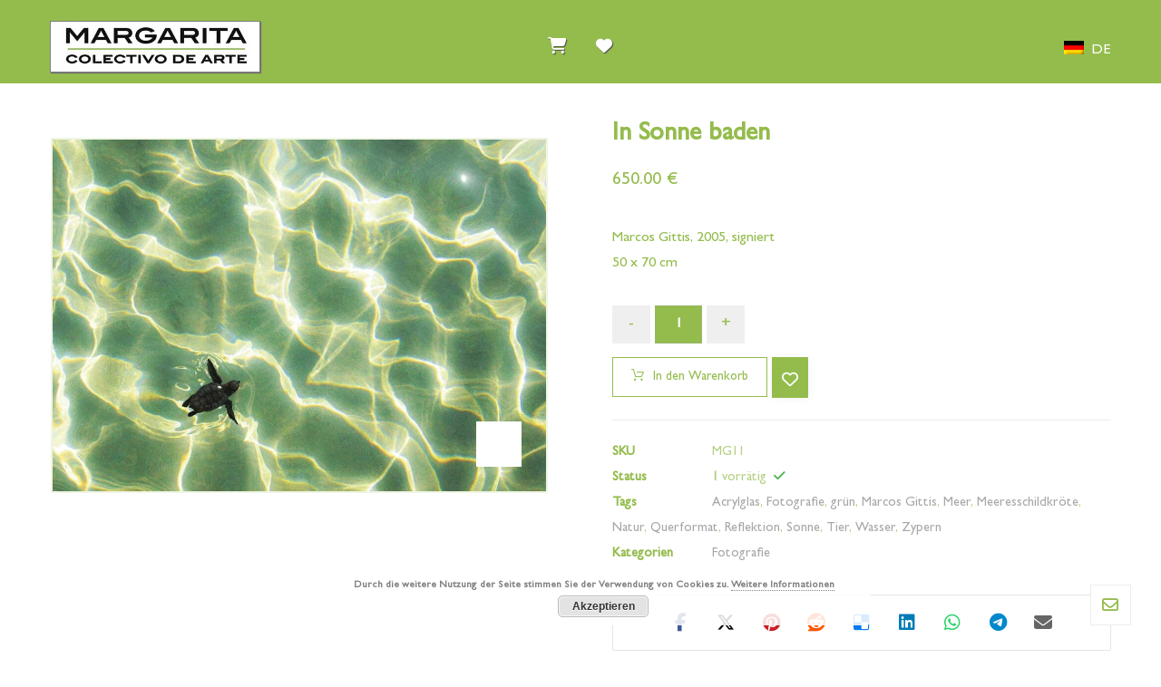

--- FILE ---
content_type: text/html; charset=UTF-8
request_url: https://margarita.gallery/produkt/in-sonne-baden/
body_size: 24110
content:
<!DOCTYPE html>
				<html lang="de-DE" class="no-js">
				<head>

					<meta http-equiv="Content-Type" content="text/html; charset=UTF-8"/>

					<meta name="viewport" content="width=device-width, initial-scale=1.0, minimum-scale=1.0"/><title>In Sonne baden &#8211; Margarita – Colectivo de Arte</title>
<meta name='robots' content='max-image-preview:large' />
<link rel="alternate" hreflang="de" href="https://margarita.gallery/produkt/in-sonne-baden/" />
<link rel="alternate" hreflang="es" href="https://margarita.gallery/es/producto/banarse-en-luz/" />
<link rel="alternate" hreflang="ca" href="https://margarita.gallery/ca/producte/banyar-se-al-sol/" />
<link rel="alternate" hreflang="en" href="https://margarita.gallery/en/product/sunbathing/" />
<link rel="alternate" hreflang="x-default" href="https://margarita.gallery/produkt/in-sonne-baden/" />
<link rel='dns-prefetch' href='//fonts.googleapis.com' />
<link rel="alternate" type="application/rss+xml" title="Margarita – Colectivo de Arte &raquo; Feed" href="https://margarita.gallery/feed/" />
<link rel="alternate" type="application/rss+xml" title="Margarita – Colectivo de Arte &raquo; Kommentar-Feed" href="https://margarita.gallery/comments/feed/" />
<link rel="alternate" title="oEmbed (JSON)" type="application/json+oembed" href="https://margarita.gallery/wp-json/oembed/1.0/embed?url=https%3A%2F%2Fmargarita.gallery%2Fprodukt%2Fin-sonne-baden%2F" />
<link rel="alternate" title="oEmbed (XML)" type="text/xml+oembed" href="https://margarita.gallery/wp-json/oembed/1.0/embed?url=https%3A%2F%2Fmargarita.gallery%2Fprodukt%2Fin-sonne-baden%2F&#038;format=xml" />
<style id='wp-img-auto-sizes-contain-inline-css'>
img:is([sizes=auto i],[sizes^="auto," i]){contain-intrinsic-size:3000px 1500px}
/*# sourceURL=wp-img-auto-sizes-contain-inline-css */
</style>
<link rel='stylesheet' id='wp-block-library-css' href='https://margarita.gallery/wp-includes/css/dist/block-library/style.min.css?ver=6.9' media='all' />
<link rel='stylesheet' id='wc-blocks-style-css' href='https://margarita.gallery/wp-content/plugins/woocommerce/assets/client/blocks/wc-blocks.css?ver=wc-10.4.3' media='all' />
<style id='global-styles-inline-css'>
:root{--wp--preset--aspect-ratio--square: 1;--wp--preset--aspect-ratio--4-3: 4/3;--wp--preset--aspect-ratio--3-4: 3/4;--wp--preset--aspect-ratio--3-2: 3/2;--wp--preset--aspect-ratio--2-3: 2/3;--wp--preset--aspect-ratio--16-9: 16/9;--wp--preset--aspect-ratio--9-16: 9/16;--wp--preset--color--black: #000000;--wp--preset--color--cyan-bluish-gray: #abb8c3;--wp--preset--color--white: #ffffff;--wp--preset--color--pale-pink: #f78da7;--wp--preset--color--vivid-red: #cf2e2e;--wp--preset--color--luminous-vivid-orange: #ff6900;--wp--preset--color--luminous-vivid-amber: #fcb900;--wp--preset--color--light-green-cyan: #7bdcb5;--wp--preset--color--vivid-green-cyan: #00d084;--wp--preset--color--pale-cyan-blue: #8ed1fc;--wp--preset--color--vivid-cyan-blue: #0693e3;--wp--preset--color--vivid-purple: #9b51e0;--wp--preset--gradient--vivid-cyan-blue-to-vivid-purple: linear-gradient(135deg,rgb(6,147,227) 0%,rgb(155,81,224) 100%);--wp--preset--gradient--light-green-cyan-to-vivid-green-cyan: linear-gradient(135deg,rgb(122,220,180) 0%,rgb(0,208,130) 100%);--wp--preset--gradient--luminous-vivid-amber-to-luminous-vivid-orange: linear-gradient(135deg,rgb(252,185,0) 0%,rgb(255,105,0) 100%);--wp--preset--gradient--luminous-vivid-orange-to-vivid-red: linear-gradient(135deg,rgb(255,105,0) 0%,rgb(207,46,46) 100%);--wp--preset--gradient--very-light-gray-to-cyan-bluish-gray: linear-gradient(135deg,rgb(238,238,238) 0%,rgb(169,184,195) 100%);--wp--preset--gradient--cool-to-warm-spectrum: linear-gradient(135deg,rgb(74,234,220) 0%,rgb(151,120,209) 20%,rgb(207,42,186) 40%,rgb(238,44,130) 60%,rgb(251,105,98) 80%,rgb(254,248,76) 100%);--wp--preset--gradient--blush-light-purple: linear-gradient(135deg,rgb(255,206,236) 0%,rgb(152,150,240) 100%);--wp--preset--gradient--blush-bordeaux: linear-gradient(135deg,rgb(254,205,165) 0%,rgb(254,45,45) 50%,rgb(107,0,62) 100%);--wp--preset--gradient--luminous-dusk: linear-gradient(135deg,rgb(255,203,112) 0%,rgb(199,81,192) 50%,rgb(65,88,208) 100%);--wp--preset--gradient--pale-ocean: linear-gradient(135deg,rgb(255,245,203) 0%,rgb(182,227,212) 50%,rgb(51,167,181) 100%);--wp--preset--gradient--electric-grass: linear-gradient(135deg,rgb(202,248,128) 0%,rgb(113,206,126) 100%);--wp--preset--gradient--midnight: linear-gradient(135deg,rgb(2,3,129) 0%,rgb(40,116,252) 100%);--wp--preset--font-size--small: 13px;--wp--preset--font-size--medium: 20px;--wp--preset--font-size--large: 36px;--wp--preset--font-size--x-large: 42px;--wp--preset--spacing--20: 0.44rem;--wp--preset--spacing--30: 0.67rem;--wp--preset--spacing--40: 1rem;--wp--preset--spacing--50: 1.5rem;--wp--preset--spacing--60: 2.25rem;--wp--preset--spacing--70: 3.38rem;--wp--preset--spacing--80: 5.06rem;--wp--preset--shadow--natural: 6px 6px 9px rgba(0, 0, 0, 0.2);--wp--preset--shadow--deep: 12px 12px 50px rgba(0, 0, 0, 0.4);--wp--preset--shadow--sharp: 6px 6px 0px rgba(0, 0, 0, 0.2);--wp--preset--shadow--outlined: 6px 6px 0px -3px rgb(255, 255, 255), 6px 6px rgb(0, 0, 0);--wp--preset--shadow--crisp: 6px 6px 0px rgb(0, 0, 0);}:where(.is-layout-flex){gap: 0.5em;}:where(.is-layout-grid){gap: 0.5em;}body .is-layout-flex{display: flex;}.is-layout-flex{flex-wrap: wrap;align-items: center;}.is-layout-flex > :is(*, div){margin: 0;}body .is-layout-grid{display: grid;}.is-layout-grid > :is(*, div){margin: 0;}:where(.wp-block-columns.is-layout-flex){gap: 2em;}:where(.wp-block-columns.is-layout-grid){gap: 2em;}:where(.wp-block-post-template.is-layout-flex){gap: 1.25em;}:where(.wp-block-post-template.is-layout-grid){gap: 1.25em;}.has-black-color{color: var(--wp--preset--color--black) !important;}.has-cyan-bluish-gray-color{color: var(--wp--preset--color--cyan-bluish-gray) !important;}.has-white-color{color: var(--wp--preset--color--white) !important;}.has-pale-pink-color{color: var(--wp--preset--color--pale-pink) !important;}.has-vivid-red-color{color: var(--wp--preset--color--vivid-red) !important;}.has-luminous-vivid-orange-color{color: var(--wp--preset--color--luminous-vivid-orange) !important;}.has-luminous-vivid-amber-color{color: var(--wp--preset--color--luminous-vivid-amber) !important;}.has-light-green-cyan-color{color: var(--wp--preset--color--light-green-cyan) !important;}.has-vivid-green-cyan-color{color: var(--wp--preset--color--vivid-green-cyan) !important;}.has-pale-cyan-blue-color{color: var(--wp--preset--color--pale-cyan-blue) !important;}.has-vivid-cyan-blue-color{color: var(--wp--preset--color--vivid-cyan-blue) !important;}.has-vivid-purple-color{color: var(--wp--preset--color--vivid-purple) !important;}.has-black-background-color{background-color: var(--wp--preset--color--black) !important;}.has-cyan-bluish-gray-background-color{background-color: var(--wp--preset--color--cyan-bluish-gray) !important;}.has-white-background-color{background-color: var(--wp--preset--color--white) !important;}.has-pale-pink-background-color{background-color: var(--wp--preset--color--pale-pink) !important;}.has-vivid-red-background-color{background-color: var(--wp--preset--color--vivid-red) !important;}.has-luminous-vivid-orange-background-color{background-color: var(--wp--preset--color--luminous-vivid-orange) !important;}.has-luminous-vivid-amber-background-color{background-color: var(--wp--preset--color--luminous-vivid-amber) !important;}.has-light-green-cyan-background-color{background-color: var(--wp--preset--color--light-green-cyan) !important;}.has-vivid-green-cyan-background-color{background-color: var(--wp--preset--color--vivid-green-cyan) !important;}.has-pale-cyan-blue-background-color{background-color: var(--wp--preset--color--pale-cyan-blue) !important;}.has-vivid-cyan-blue-background-color{background-color: var(--wp--preset--color--vivid-cyan-blue) !important;}.has-vivid-purple-background-color{background-color: var(--wp--preset--color--vivid-purple) !important;}.has-black-border-color{border-color: var(--wp--preset--color--black) !important;}.has-cyan-bluish-gray-border-color{border-color: var(--wp--preset--color--cyan-bluish-gray) !important;}.has-white-border-color{border-color: var(--wp--preset--color--white) !important;}.has-pale-pink-border-color{border-color: var(--wp--preset--color--pale-pink) !important;}.has-vivid-red-border-color{border-color: var(--wp--preset--color--vivid-red) !important;}.has-luminous-vivid-orange-border-color{border-color: var(--wp--preset--color--luminous-vivid-orange) !important;}.has-luminous-vivid-amber-border-color{border-color: var(--wp--preset--color--luminous-vivid-amber) !important;}.has-light-green-cyan-border-color{border-color: var(--wp--preset--color--light-green-cyan) !important;}.has-vivid-green-cyan-border-color{border-color: var(--wp--preset--color--vivid-green-cyan) !important;}.has-pale-cyan-blue-border-color{border-color: var(--wp--preset--color--pale-cyan-blue) !important;}.has-vivid-cyan-blue-border-color{border-color: var(--wp--preset--color--vivid-cyan-blue) !important;}.has-vivid-purple-border-color{border-color: var(--wp--preset--color--vivid-purple) !important;}.has-vivid-cyan-blue-to-vivid-purple-gradient-background{background: var(--wp--preset--gradient--vivid-cyan-blue-to-vivid-purple) !important;}.has-light-green-cyan-to-vivid-green-cyan-gradient-background{background: var(--wp--preset--gradient--light-green-cyan-to-vivid-green-cyan) !important;}.has-luminous-vivid-amber-to-luminous-vivid-orange-gradient-background{background: var(--wp--preset--gradient--luminous-vivid-amber-to-luminous-vivid-orange) !important;}.has-luminous-vivid-orange-to-vivid-red-gradient-background{background: var(--wp--preset--gradient--luminous-vivid-orange-to-vivid-red) !important;}.has-very-light-gray-to-cyan-bluish-gray-gradient-background{background: var(--wp--preset--gradient--very-light-gray-to-cyan-bluish-gray) !important;}.has-cool-to-warm-spectrum-gradient-background{background: var(--wp--preset--gradient--cool-to-warm-spectrum) !important;}.has-blush-light-purple-gradient-background{background: var(--wp--preset--gradient--blush-light-purple) !important;}.has-blush-bordeaux-gradient-background{background: var(--wp--preset--gradient--blush-bordeaux) !important;}.has-luminous-dusk-gradient-background{background: var(--wp--preset--gradient--luminous-dusk) !important;}.has-pale-ocean-gradient-background{background: var(--wp--preset--gradient--pale-ocean) !important;}.has-electric-grass-gradient-background{background: var(--wp--preset--gradient--electric-grass) !important;}.has-midnight-gradient-background{background: var(--wp--preset--gradient--midnight) !important;}.has-small-font-size{font-size: var(--wp--preset--font-size--small) !important;}.has-medium-font-size{font-size: var(--wp--preset--font-size--medium) !important;}.has-large-font-size{font-size: var(--wp--preset--font-size--large) !important;}.has-x-large-font-size{font-size: var(--wp--preset--font-size--x-large) !important;}
/*# sourceURL=global-styles-inline-css */
</style>

<style id='classic-theme-styles-inline-css'>
/*! This file is auto-generated */
.wp-block-button__link{color:#fff;background-color:#32373c;border-radius:9999px;box-shadow:none;text-decoration:none;padding:calc(.667em + 2px) calc(1.333em + 2px);font-size:1.125em}.wp-block-file__button{background:#32373c;color:#fff;text-decoration:none}
/*# sourceURL=/wp-includes/css/classic-themes.min.css */
</style>
<link rel='stylesheet' id='codevz-blocks-css' href='https://margarita.gallery/wp-content/themes/xtra/assets/css/blocks.css?ver=6.9' media='all' />
<link rel='stylesheet' id='cz-icons-pack-css' href='https://margarita.gallery/wp-content/plugins/codevz-plus/admin/fields/codevz_fields/icons/czicons.css?ver=5.4' media='all' />
<link rel='stylesheet' id='contact-form-7-css' href='https://margarita.gallery/wp-content/plugins/contact-form-7/includes/css/styles.css?ver=6.1.4' media='all' />
<link rel='stylesheet' id='simple-weather-css' href='https://margarita.gallery/wp-content/plugins/simple-weather/css/simple-weather.css?ver=4.0' media='all' />
<link rel='stylesheet' id='uaf_client_css-css' href='https://margarita.gallery/wp-content/uploads/useanyfont/uaf.css?ver=1765632423' media='all' />
<link rel='stylesheet' id='photoswipe-css' href='https://margarita.gallery/wp-content/plugins/woocommerce/assets/css/photoswipe/photoswipe.min.css?ver=10.4.3' media='all' />
<link rel='stylesheet' id='photoswipe-default-skin-css' href='https://margarita.gallery/wp-content/plugins/woocommerce/assets/css/photoswipe/default-skin/default-skin.min.css?ver=10.4.3' media='all' />
<link rel='stylesheet' id='woocommerce-layout-css' href='https://margarita.gallery/wp-content/plugins/woocommerce/assets/css/woocommerce-layout.css?ver=10.4.3' media='all' />
<link rel='stylesheet' id='woocommerce-smallscreen-css' href='https://margarita.gallery/wp-content/plugins/woocommerce/assets/css/woocommerce-smallscreen.css?ver=10.4.3' media='only screen and (max-width: 768px)' />
<link rel='stylesheet' id='woocommerce-general-css' href='https://margarita.gallery/wp-content/plugins/woocommerce/assets/css/woocommerce.css?ver=10.4.3' media='all' />
<style id='woocommerce-inline-inline-css'>
.woocommerce form .form-row .required { visibility: visible; }
/*# sourceURL=woocommerce-inline-inline-css */
</style>
<link rel='stylesheet' id='gateway-css' href='https://margarita.gallery/wp-content/plugins/woocommerce-paypal-payments/modules/ppcp-button/assets/css/gateway.css?ver=3.3.2' media='all' />
<link rel='stylesheet' id='codevz-css' href='https://margarita.gallery/wp-content/themes/xtra/assets/css/core.css?ver=5.4' media='all' />
<link rel='stylesheet' id='codevz-laptop-css' href='https://margarita.gallery/wp-content/themes/xtra/assets/css/core-laptop.css?ver=5.4' media='screen and (max-width: 1024px)' />
<link rel='stylesheet' id='codevz-tablet-css' href='https://margarita.gallery/wp-content/themes/xtra/assets/css/core-tablet.css?ver=5.4' media='screen and (max-width: 768px)' />
<link rel='stylesheet' id='codevz-mobile-css' href='https://margarita.gallery/wp-content/themes/xtra/assets/css/core-mobile.css?ver=5.4' media='screen and (max-width: 480px)' />
<link rel='stylesheet' id='codevz-single-css' href='https://margarita.gallery/wp-content/themes/xtra/assets/css/single.css?ver=5.4' media='all' />
<link rel='stylesheet' id='codevz-sticky-css' href='https://margarita.gallery/wp-content/themes/xtra/assets/css/sticky.css?ver=5.4' media='all' />
<link rel='stylesheet' id='codevz-wpml-css' href='https://margarita.gallery/wp-content/themes/xtra/assets/css/wpml.css?ver=5.4' media='all' />
<link rel='stylesheet' id='google-font-poppins-css' href='https://fonts.googleapis.com/css?family=Poppins%3A300%2C400%2C700&#038;ver=6.9' media='all' />
<link rel='stylesheet' id='google-font-open-sans-css' href='https://fonts.googleapis.com/css?family=Open+Sans%3A300%2C400%2C700&#038;ver=6.9' media='all' />
<link rel='stylesheet' id='codevz-woocommerce-css' href='https://margarita.gallery/wp-content/themes/xtra/assets/css/woocommerce.css?ver=5.4' media='all' />
<link rel='stylesheet' id='codevz-plus-share-css' href='https://margarita.gallery/wp-content/plugins/codevz-plus/assets/css/share.css?ver=5.4' media='all' />
<link rel='stylesheet' id='codevz-plus-css' href='https://margarita.gallery/wp-content/plugins/codevz-plus/assets/css/codevzplus.css?ver=5.4' media='all' />
<link rel='stylesheet' id='cz_carousel-css' href='https://margarita.gallery/wp-content/plugins/codevz-plus/wpbakery/assets/css/carousel.css?ver=5.4' media='all' />
<link rel='stylesheet' id='codevz-plus-tablet-css' href='https://margarita.gallery/wp-content/plugins/codevz-plus/assets/css/codevzplus-tablet.css?ver=5.4' media='screen and (max-width: 768px)' />
<link rel='stylesheet' id='codevz-plus-mobile-css' href='https://margarita.gallery/wp-content/plugins/codevz-plus/assets/css/codevzplus-mobile.css?ver=5.4' media='screen and (max-width: 480px)' />
<link rel='stylesheet' id='xtra-elementor-front-css' href='https://margarita.gallery/wp-content/plugins/codevz-plus/assets/css/elementor.css?ver=5.4' media='all' />
<link rel='stylesheet' id='font-awesome-shims-css' href='https://margarita.gallery/wp-content/plugins/codevz-plus/admin/assets/css/font-awesome/css/v4-shims.min.css?ver=6.4.2' media='all' />
<link rel='stylesheet' id='font-awesome-css' href='https://margarita.gallery/wp-content/plugins/codevz-plus/admin/assets/css/font-awesome/css/all.min.css?ver=6.4.2' media='all' />
<script id="wpml-cookie-js-extra">
var wpml_cookies = {"wp-wpml_current_language":{"value":"de","expires":1,"path":"/"}};
var wpml_cookies = {"wp-wpml_current_language":{"value":"de","expires":1,"path":"/"}};
//# sourceURL=wpml-cookie-js-extra
</script>
<script src="https://margarita.gallery/wp-content/plugins/sitepress-multilingual-cms/res/js/cookies/language-cookie.js?ver=484900" id="wpml-cookie-js" defer data-wp-strategy="defer"></script>
<script src="https://margarita.gallery/wp-includes/js/jquery/jquery.min.js?ver=3.7.1" id="jquery-core-js"></script>
<script src="https://margarita.gallery/wp-includes/js/jquery/jquery-migrate.min.js?ver=3.4.1" id="jquery-migrate-js"></script>
<script src="//margarita.gallery/wp-content/plugins/revslider/sr6/assets/js/rbtools.min.js?ver=6.7.39" async id="tp-tools-js"></script>
<script src="//margarita.gallery/wp-content/plugins/revslider/sr6/assets/js/rs6.min.js?ver=6.7.39" async id="revmin-js"></script>
<script id="track-the-click-js-extra">
var ajax_var = {"nonce":"561383f5b9"};
var ttc_data = {"proBeacon":""};
//# sourceURL=track-the-click-js-extra
</script>
<script src="https://margarita.gallery/wp-content/plugins/track-the-click/public/js/track-the-click-public.js?ver=0.4.0" id="track-the-click-js" data-noptimize="true" data-no-optimize="1"></script>
<script id="track-the-click-js-after" data-noptimize="true" data-no-optimize="1">
function getHomeURL() {return "https://margarita.gallery";}
function getPostID() {return 1595;}
function showClickCounts() {return false;}

//# sourceURL=track-the-click-js-after
</script>
<script src="https://margarita.gallery/wp-content/plugins/woocommerce/assets/js/jquery-blockui/jquery.blockUI.min.js?ver=2.7.0-wc.10.4.3" id="wc-jquery-blockui-js" defer data-wp-strategy="defer"></script>
<script id="wc-add-to-cart-js-extra">
var wc_add_to_cart_params = {"ajax_url":"/wp-admin/admin-ajax.php","wc_ajax_url":"/?wc-ajax=%%endpoint%%","i18n_view_cart":"Warenkorb anzeigen","cart_url":"https://margarita.gallery/warenkorb-2/","is_cart":"","cart_redirect_after_add":"no"};
//# sourceURL=wc-add-to-cart-js-extra
</script>
<script src="https://margarita.gallery/wp-content/plugins/woocommerce/assets/js/frontend/add-to-cart.min.js?ver=10.4.3" id="wc-add-to-cart-js" defer data-wp-strategy="defer"></script>
<script src="https://margarita.gallery/wp-content/plugins/woocommerce/assets/js/zoom/jquery.zoom.min.js?ver=1.7.21-wc.10.4.3" id="wc-zoom-js" defer data-wp-strategy="defer"></script>
<script src="https://margarita.gallery/wp-content/plugins/woocommerce/assets/js/flexslider/jquery.flexslider.min.js?ver=2.7.2-wc.10.4.3" id="wc-flexslider-js" defer data-wp-strategy="defer"></script>
<script src="https://margarita.gallery/wp-content/plugins/woocommerce/assets/js/photoswipe/photoswipe.min.js?ver=4.1.1-wc.10.4.3" id="wc-photoswipe-js" defer data-wp-strategy="defer"></script>
<script src="https://margarita.gallery/wp-content/plugins/woocommerce/assets/js/photoswipe/photoswipe-ui-default.min.js?ver=4.1.1-wc.10.4.3" id="wc-photoswipe-ui-default-js" defer data-wp-strategy="defer"></script>
<script id="wc-single-product-js-extra">
var wc_single_product_params = {"i18n_required_rating_text":"Bitte w\u00e4hle eine Bewertung","i18n_rating_options":["1 von 5\u00a0Sternen","2 von 5\u00a0Sternen","3 von 5\u00a0Sternen","4 von 5\u00a0Sternen","5 von 5\u00a0Sternen"],"i18n_product_gallery_trigger_text":"Bildergalerie im Vollbildmodus anzeigen","review_rating_required":"no","flexslider":{"rtl":false,"animation":"slide","smoothHeight":true,"directionNav":true,"controlNav":"thumbnails","slideshow":false,"animationSpeed":500,"animationLoop":false,"allowOneSlide":false},"zoom_enabled":"1","zoom_options":[],"photoswipe_enabled":"1","photoswipe_options":{"shareEl":false,"closeOnScroll":false,"history":false,"hideAnimationDuration":0,"showAnimationDuration":0},"flexslider_enabled":"1"};
//# sourceURL=wc-single-product-js-extra
</script>
<script src="https://margarita.gallery/wp-content/plugins/woocommerce/assets/js/frontend/single-product.min.js?ver=10.4.3" id="wc-single-product-js" defer data-wp-strategy="defer"></script>
<script src="https://margarita.gallery/wp-content/plugins/woocommerce/assets/js/js-cookie/js.cookie.min.js?ver=2.1.4-wc.10.4.3" id="wc-js-cookie-js" defer data-wp-strategy="defer"></script>
<script id="woocommerce-js-extra">
var woocommerce_params = {"ajax_url":"/wp-admin/admin-ajax.php","wc_ajax_url":"/?wc-ajax=%%endpoint%%","i18n_password_show":"Passwort anzeigen","i18n_password_hide":"Passwort ausblenden"};
//# sourceURL=woocommerce-js-extra
</script>
<script src="https://margarita.gallery/wp-content/plugins/woocommerce/assets/js/frontend/woocommerce.min.js?ver=10.4.3" id="woocommerce-js" defer data-wp-strategy="defer"></script>
<script id="WCPAY_ASSETS-js-extra">
var wcpayAssets = {"url":"https://margarita.gallery/wp-content/plugins/woocommerce-payments/dist/"};
//# sourceURL=WCPAY_ASSETS-js-extra
</script>
<script id="wc-cart-fragments-js-extra">
var wc_cart_fragments_params = {"ajax_url":"/wp-admin/admin-ajax.php","wc_ajax_url":"/?wc-ajax=%%endpoint%%","cart_hash_key":"wc_cart_hash_747b8270e322aed6eddaca7816817707-de","fragment_name":"wc_fragments_747b8270e322aed6eddaca7816817707","request_timeout":"5000"};
//# sourceURL=wc-cart-fragments-js-extra
</script>
<script src="https://margarita.gallery/wp-content/plugins/woocommerce/assets/js/frontend/cart-fragments.min.js?ver=10.4.3" id="wc-cart-fragments-js" defer data-wp-strategy="defer"></script>
<link rel="https://api.w.org/" href="https://margarita.gallery/wp-json/" /><link rel="alternate" title="JSON" type="application/json" href="https://margarita.gallery/wp-json/wp/v2/product/1595" /><link rel="EditURI" type="application/rsd+xml" title="RSD" href="https://margarita.gallery/xmlrpc.php?rsd" />
<meta name="generator" content="WordPress 6.9" />
<meta name="generator" content="WooCommerce 10.4.3" />
<link rel="canonical" href="https://margarita.gallery/produkt/in-sonne-baden/" />
<link rel='shortlink' href='https://margarita.gallery/?p=1595' />
<meta name="generator" content="WPML ver:4.8.4 stt:8,1,3,2;" />
<meta name="format-detection" content="telephone=no"><meta name="theme-color" content="#94bc4d"><meta property="og:image" content="https://margarita.gallery/wp-content/uploads/2020/12/MG11NEU.jpg" />
<meta property="og:title" content="In Sonne baden" />
<meta property="og:url" content="https://margarita.gallery/produkt/in-sonne-baden/" />
<meta name="description" content="In Sonne baden Marcos Gittis, 2005, signiert 50 x 70 cm Fine Art Print auf Acrylglas Aluminiumprofil-Aufhängung auf der Rückseite &nbsp;" />
<meta property="og:description" content="In Sonne baden Marcos Gittis, 2005, signiert 50 x 70 cm Fine Art Print auf Acrylglas Aluminiumprofil-Aufhängung auf der Rückseite &nbsp;" />
<meta property="og:type" content="website" />
<style>
.artplacer-button{
display: none!important;
}

html[lang=de-DE] body .artplacer-button.de,
html[lang=es-ES] body .artplacer-button.es:not(.catalan),
html[lang=ca] body .artplacer-button.es.catalan,
html[lang=en-US] body .artplacer-button.en {
 display: inline-block!important
}
</style>

	<noscript><style>.woocommerce-product-gallery{ opacity: 1 !important; }</style></noscript>
	<meta name="generator" content="Powered by Slider Revolution 6.7.39 - responsive, Mobile-Friendly Slider Plugin for WordPress with comfortable drag and drop interface." />
<link rel="icon" href="https://margarita.gallery/wp-content/uploads/2021/02/cropped-Logo-Margarita-gruen-Favicon-32x32.jpg" sizes="32x32" />
<link rel="icon" href="https://margarita.gallery/wp-content/uploads/2021/02/cropped-Logo-Margarita-gruen-Favicon-192x192.jpg" sizes="192x192" />
<link rel="apple-touch-icon" href="https://margarita.gallery/wp-content/uploads/2021/02/cropped-Logo-Margarita-gruen-Favicon-180x180.jpg" />
<meta name="msapplication-TileImage" content="https://margarita.gallery/wp-content/uploads/2021/02/cropped-Logo-Margarita-gruen-Favicon-270x270.jpg" />
<style id="codevz-inline-css" data-noptimize>.woocommerce div.product form.cart .variations .codevz-variations-button label,.codevz-woo-columns span{border-radius:0px}article .cz_post_icon{border-radius:0px;color: #94bc4d}.cz_lrpr_buttons a,.xtra-outofstock,.xtra-mobile-menu-head,.codevz-wcb .codevz-wcb-inner a{border-radius:0px}.codevz-plus-woo-countdown .woocommerce-message,.codevz-plus-woo-countdown .woocommerce-message::before{color:#94bc4d}.products .product .cz_countdown,.codevz-plus-free-shipping-bar > div > div{background-color:#94bc4d}.cz_back_to_archive a {font-size:18px;color:#444444;background-color:#;}.cz_back_to_archive a:hover {}.admin-bar .cz_fixed_top_border{top:32px}.admin-bar i.offcanvas-close {top: 32px}.admin-bar .offcanvas_area, .admin-bar .hidden_top_bar{margin-top: 32px}.admin-bar .header_5,.admin-bar .onSticky{top: 32px}@media screen and (max-width:768px) {.admin-bar .header_5,.admin-bar .onSticky,.admin-bar .cz_fixed_top_border,.admin-bar i.offcanvas-close {top: 46px}.admin-bar .onSticky {top: 0}.admin-bar .offcanvas_area,.admin-bar .offcanvas_area,.admin-bar .hidden_top_bar{margin-top:46px;height:calc(100% - 46px);}}.row,section.elementor-section.elementor-section-boxed>.elementor-container{width: 1170px}.inner_layout .e-con {--content-width: min(100%, 1170px)}

/* Theme color */a:hover, .sf-menu > .cz.current_menu > a, .sf-menu > .cz .cz.current_menu > a,.sf-menu > .current-menu-parent > a,.comment-text .star-rating span {color: #94bc4d} 
form button, .button, #edd-purchase-button, .edd-submit, .edd-submit.button.blue, .edd-submit.button.blue:hover, .edd-submit.button.blue:focus, [type=submit].edd-submit, .sf-menu > .cz > a:before,.sf-menu > .cz > a:before,
.post-password-form input[type="submit"], .wpcf7-submit, .submit_user, 
#commentform #submit, .commentlist li.bypostauthor > .comment-body:after,.commentlist li.comment-author-admin > .comment-body:after, 
 .pagination .current, .pagination > b, .pagination a:hover, .page-numbers .current, .page-numbers a:hover, .pagination .next:hover, 
.pagination .prev:hover, input[type=submit], .sticky:before, .commentlist li.comment-author-admin .fn,
input[type=submit],input[type=button],.cz_header_button,.cz_default_portfolio a,
.cz_readmore, .more-link, a.cz_btn, .cz_highlight_1:after, div.cz_btn ,.woocommerce input.button.alt.woocommerce #respond input#submit, .woocommerce a.button, .woocommerce button.button, .woocommerce input.button,.woocommerce .woocommerce-error .button,.woocommerce .woocommerce-info .button, .woocommerce .woocommerce-message .button, .woocommerce-page .woocommerce-error .button, .woocommerce-page .woocommerce-info .button, .woocommerce-page .woocommerce-message .button,#add_payment_method table.cart input, .woocommerce-cart table.cart input:not(.input-text), .woocommerce-checkout table.cart input,.woocommerce input.button:disabled, .woocommerce input.button:disabled[disabled],#add_payment_method table.cart input, #add_payment_method .wc-proceed-to-checkout a.checkout-button, .woocommerce-cart .wc-proceed-to-checkout a.checkout-button, .woocommerce-checkout .wc-proceed-to-checkout a.checkout-button,.woocommerce #payment #place_order, .woocommerce-page #payment #place_order,.woocommerce input.button.alt,.woocommerce #respond input#submit.alt:hover, .woocommerce button.button.alt:hover, .woocommerce input.button.alt:hover,.woocommerce #respond input#submit.alt:hover, .woocommerce a.button.alt:hover, .woocommerce nav.woocommerce-pagination ul li a:focus, .woocommerce nav.woocommerce-pagination ul li a:hover, .woocommerce nav.woocommerce-pagination ul li span.current, .widget_product_search #searchsubmit,.woocommerce .widget_price_filter .ui-slider .ui-slider-range, .woocommerce .widget_price_filter .ui-slider .ui-slider-handle, .woocommerce #respond input#submit, .woocommerce a.button, .woocommerce button.button, .woocommerce input.button, .woocommerce div.product form.cart .button, .xtra-product-icons,.woocommerce button.button.alt {background-color: #94bc4d}
.cs_load_more_doing, div.wpcf7 .wpcf7-form .ajax-loader {border-right-color: #94bc4d}
input:focus,textarea:focus,select:focus {border-color: #94bc4d !important}
::selection {background-color: #94bc4d;color: #fff}
::-moz-selection {background-color: #94bc4d;color: #fff}

/* Custom */.product_meta>span {
    color: #777
}
.product_meta>span>a {
    color: #777
}

/* Dynamic  */html,body{background-color:#ffffff}#layout{border-style:solid;border-radius:4px}form button,.comment-form button,a.cz_btn,div.cz_btn,a.cz_btn_half_to_fill:before,a.cz_btn_half_to_fill_v:before,a.cz_btn_half_to_fill:after,a.cz_btn_half_to_fill_v:after,a.cz_btn_unroll_v:before, a.cz_btn_unroll_h:before,a.cz_btn_fill_up:before,a.cz_btn_fill_down:before,a.cz_btn_fill_left:before,a.cz_btn_fill_right:before,.wpcf7-submit,input[type=submit],input[type=button],.button,.cz_header_button,.woocommerce a.button,.woocommerce input.button,.woocommerce #respond input#submit.alt,.woocommerce a.button.alt,.woocommerce button.button.alt,.woocommerce input.button.alt,.woocommerce #respond input#submit, .woocommerce a.button, .woocommerce button.button, .woocommerce input.button, #edd-purchase-button, .edd-submit, [type=submit].edd-submit, .edd-submit.button.blue,.woocommerce #payment #place_order, .woocommerce-page #payment #place_order,.woocommerce button.button:disabled, .woocommerce button.button:disabled[disabled], .woocommerce a.button.wc-forward,.wp-block-search .wp-block-search__button,.woocommerce-message a.restore-item.button{border-style:solid;border-left-width:5px;border-color:#fffffe;border-radius:0px}.rtl form button,.rtl .comment-form button,.rtl a.cz_btn,.rtl div.cz_btn,.rtl a.cz_btn_half_to_fill:before,.rtl a.cz_btn_half_to_fill_v:before,.rtl a.cz_btn_half_to_fill:after,.rtl a.cz_btn_half_to_fill_v:after,.rtl a.cz_btn_unroll_v:before,.rtl a.cz_btn_unroll_h:before,.rtl a.cz_btn_fill_up:before,.rtl a.cz_btn_fill_down:before,.rtl a.cz_btn_fill_left:before,.rtl a.cz_btn_fill_right:before,.rtl .wpcf7-submit,.rtl input[type=submit],.rtl input[type=button],.rtl .button,.rtl .cz_header_button,.rtl.woocommerce a.button,.rtl.woocommerce input.button,.rtl.woocommerce #respond input#submit.alt,.rtl.woocommerce a.button.alt,.rtl.woocommerce button.button.alt,.rtl.woocommerce input.button.alt,.rtl.woocommerce #respond input#submit,.rtl.woocommerce a.button,.rtl.woocommerce button.button,.rtl.woocommerce input.button,.rtl #edd-purchase-button,.rtl .edd-submit,.rtl [type=submit].edd-submit,.rtl .edd-submit.button.blue,.rtl.woocommerce #payment #place_order,.rtl.woocommerce-page #payment #place_order,.rtl.woocommerce button.button:disabled,.rtl.woocommerce button.button:disabled[disabled],.rtl.woocommerce a.button.wc-forward,.rtl .wp-block-search .wp-block-search__button,.rtl.woocommerce-message a.restore-item.button{border-width:0 5px 0 0}form button:hover,.comment-form button:hover,a.cz_btn:hover,div.cz_btn:hover,a.cz_btn_half_to_fill:hover:before, a.cz_btn_half_to_fill_v:hover:before,a.cz_btn_half_to_fill:hover:after, a.cz_btn_half_to_fill_v:hover:after,a.cz_btn_unroll_v:after, a.cz_btn_unroll_h:after,a.cz_btn_fill_up:after,a.cz_btn_fill_down:after,a.cz_btn_fill_left:after,a.cz_btn_fill_right:after,.wpcf7-submit:hover,input[type=submit]:hover,input[type=button]:hover,.button:hover,.cz_header_button:hover,.woocommerce a.button:hover,.woocommerce input.button:hover,.woocommerce #respond input#submit.alt:hover,.woocommerce a.button.alt:hover,.woocommerce button.button.alt:hover,.woocommerce input.button.alt:hover,.woocommerce #respond input#submit:hover, .woocommerce a.button:hover, .woocommerce button.button:hover, .woocommerce input.button:hover, #edd-purchase-button:hover, .edd-submit:hover, [type=submit].edd-submit:hover, .edd-submit.button.blue:hover, .edd-submit.button.blue:focus,.woocommerce #payment #place_order:hover, .woocommerce-page #payment #place_order:hover,.woocommerce div.product form.cart .button:hover,.woocommerce button.button:disabled:hover, .woocommerce button.button:disabled[disabled]:hover, .woocommerce a.button.wc-forward:hover,.wp-block-search .wp-block-search__button:hover,.woocommerce-message a.restore-item.button:hover{color:#94bc4d;background-color:#fffffe;border-style:solid;border-left-width:10px;border-color:#94bc4d}.widget{background-color:#fffffe;margin-top:-20px;margin-bottom:60px;border-style:solid;border-width:0px 0px 7px;border-color:#94bc4d;border-radius:0px}.widget > .codevz-widget-title, .sidebar_inner .widget_block > div > div > h2{padding:5px 30px;margin-right:-30px;margin-left:-30px;border-style:solid;border-width:0px 0px 0px 5px;border-color:#94bc4d}.rtl .widget > .codevz-widget-title,.rtl .sidebar_inner .widget_block > div > div > h2{border-width:0 5px 0 0}input,textarea,select,.qty,.woocommerce-input-wrapper .select2-selection--single,#add_payment_method table.cart td.actions .coupon .input-text, .woocommerce-cart table.cart td.actions .coupon .input-text, .woocommerce-checkout table.cart td.actions .coupon .input-text,.woocommerce form .form-row .input-text, .woocommerce form .form-row select{color:#ffffff;background-color:#94bc4d;border-radius:0px}.logo > a, .logo > h1, .logo h2{margin-top:-5px;border-style:solid;border-width:1px;border-color:#7f7f7f;border-radius:0px;box-shadow:1px 1px 1px 0px #707070}.elms_row .cz_social, .fixed_side .cz_social, #xtra-social-popup [class*="xtra-social-type-"]{background-color:#df1a1a}.header_2{background-color:#94bc4d;border-bottom-width:1px;border-color:#ffffff}.header_2 .row{color:#;margin-top:-16px;border-color:#ffffff}.header_2 .elms_left{margin-top:20px;border-style:solid;border-color:#}#menu_header_2 > .cz > a{font-size:20px;color:#ffffff;background-color:#;padding-top:15px;border-color:#;text-shadow:1px 1px 1px #4c4c4c}#menu_header_2 > .cz > a:hover,#menu_header_2 > .cz:hover > a,#menu_header_2 > .cz.current_menu > a,#menu_header_2 > .current-menu-parent > a{color:#94bc4d;background-color:#ffffff;padding-right:5px;padding-left:5px;box-shadow:1px 1px 1px 0px #686868}.onSticky{margin-top:0 !important}.header_4{background-color:#94bc4d;margin-top:-20px;z-index:2}.header_4 .elms_right{font-size:12p}#menu_header_4{background-color:rgba(148,188,77,0.41)}#menu_header_4 > .cz > a{font-size:22px;color:#ffffff;padding-top:20px;text-shadow:1px 1px 1px #0f0f0f;top:80px}#menu_header_4 > .cz > a:hover,#menu_header_4 > .cz:hover > a,#menu_header_4 > .cz.current_menu > a,#menu_header_4 > .current-menu-parent > a{color:#94bc4d;background-color:#ffffff}.page_header{background-color:#848484;padding-top:16px;padding-right:-26px}.page_title,.header_onthe_cover .page_title{border-style:solid;border-width:0 0 1px;border-color:#f4f4f4}.page_title .codevz-section-title{font-size:22px}.breadcrumbs a,.breadcrumbs i{color:rgba(148,188,77,0.9);font-weight:400}body, body.rtl, .rtl form, .xtra-fixed-mobile-nav-e > div{color:#94bc4d}body h1{font-family:'Poppins';font-size:50px}body h2{font-size:42px}a{color:#848484}.cz_middle_footer{background-color:#94bc4d}.footer_widget{color:#ffffff}.footer_2 .row{margin-bottom:-40px}i.backtotop{border-radius:0px}i.fixed_contact{margin-right:3px;border-radius:0px}div.fixed_contact{padding:30px;border-radius:0px}.woocommerce ul.products li.product .cz_image_in{padding-right:22px;padding-left:22px;margin-top:21px;margin-bottom:46px;border-width:1px;border-color:rgba(0,0,0,0.08)}i.backtotop:hover{background-color:#fffffe}i.fixed_contact:hover,i.fixed_contact_active{background-color:#fffffe}.woocommerce ul.products li.product .woocommerce-loop-category__title, .woocommerce ul.products li.product .woocommerce-loop-product__title, .woocommerce ul.products li.product h3,.woocommerce.woo-template-2 ul.products li.product .woocommerce-loop-category__title, .woocommerce.woo-template-2 ul.products li.product .woocommerce-loop-product__title, .woocommerce.woo-template-2 ul.products li.product h3{font-size:18px;color:#ffffff;font-weight:600;background-color:#94bc4d;margin-top:-15px;margin-bottom:25px}.woocommerce ul.products li.product .star-rating{display:none}.woocommerce ul.products li.product .button.add_to_cart_button, .woocommerce ul.products li.product .button[class*="product_type_"]{font-size:12px;color:#94bc4d;font-weight:400;letter-spacing:1px;background-color:#ffffff;padding:11px 18px 9px;border-style:solid;border-width:1px;border-color:#94bc4d;border-radius:2px;display:inline;bottom:21px}.woocommerce span.onsale, .woocommerce ul.products li.product .onsale,.woocommerce.single span.onsale, .woocommerce.single ul.products li.product .onsale{font-size:13px;color:#ffffff;font-weight:400;letter-spacing:0px;background-color:#94bc4d;width:60px;height:0px;margin-top:-30px;border-style:solid;border-width:1px;border-color:#ffffff;border-radius:3px 3px 30px;box-shadow:1px 1px 3px 0px #686868;text-shadow:1px 1px 0px #686868;display:table;left:15px}.woocommerce ul.products li.product .price{color:#94bc4d;font-weight:100;padding:0px 3px 0px 5px;margin-left:0px;border-style:solid;border-width:1px;border-color:#94bc4d;border-radius:2px;top:15px;right:15px}.woocommerce div.product .product_title{font-size:28px;color:#94bc4d;border-style:solid;border-radius:19px}.woocommerce .woocommerce-product-rating .star-rating{color:#94bc4d}.woocommerce div.product .summary > p.price, .woocommerce div.product .summary > span.price{font-size:20px;color:#94bc4d}.tagcloud a, .widget .tagcloud a, .cz_post_cat a, .cz_post_views a{font-size:16px;color:#848484;font-weight:300;background-color:#ffffff;border-style:none;border-color:#94bc4d}.tagcloud a:hover, .widget .tagcloud a:hover, .cz_post_cat a:hover, .cz_post_views a:hover{color:#94bc4d;background-color:#ffffff;border-style:solid;border-color:#94bc4d}.pagination a, .pagination > b, .pagination span, .page-numbers a, .page-numbers span, .woocommerce nav.woocommerce-pagination ul li a, .woocommerce nav.woocommerce-pagination ul li span{background-color:#;margin-right:5px;border-style:solid;border-width:1px;border-color:#ffffff;border-radius:2px;box-shadow:1px 1px 3px 0px #848484}.page_footer{color:#ffffff}.cz-cpt-post .cz_readmore, .cz-cpt-post .more-link{color:#;background-color:#;padding-top:8px;padding-bottom:7px;margin-top:25px;border-style:solid;border-left-width:5px;border-radius:0px}.cz-cpt-post .cz_readmore:hover, .cz-cpt-post .more-link:hover{color:#ffffff;background-color:#94bc4d;border-style:solid;border-left-width:10px;border-color:#fffffe}.cz-cpt-post .cz_readmore i, .cz-cpt-post .more-link i{color:#94bc4d}.woocommerce div.product div.images img{background-color:#;border-style:solid;border-width:2px;border-color:rgba(148,188,77,0.15)}.cz-cpt-post .cz_default_loop .cz_post_title h3{color:#;background-color:#;border-width:1px;border-color:#e54646}.cz-cpt-post .cz_post_image, .cz-cpt-post .cz_post_svg{border-width:1px;border-color:#ffffff;border-radius:2px;box-shadow:1px 1px 3px 0px #848484}.cz-cpt-post .cz_default_loop > div{color:#}.cz-cpt-post .cz_default_loop .cz_post_meta{background-color:#94bc4d;padding:5px 20px 5px 6px;position:absolute;top:15px;left:-20px}.rtl.cz-cpt-post .cz_default_loop .cz_post_meta{left:auto;right:-20px;padding-left:20px;padding-right:6px}.cz-cpt-post .cz_default_loop .cz_post_author_avatar img{display:none}.cz-cpt-post .cz_default_loop .cz_post_author_name{display:none}.cz-cpt-post .cz_default_loop .cz_post_date{background-color:#}.woocommerce ul.products li.product .woocommerce-loop-product__link{border-style:solid;border-width:1px;border-color:#94bc4d}.woocommerce ul.products li.product .button.add_to_cart_button:hover, .woocommerce ul.products li.product .button[class*="product_type_"]:hover{color:#ffffff;background-color:#94bc4d;border-style:solid;border-width:1px;border-color:#ffffff}.cz-cpt-post article .cz_post_icon{color:#94bc4d;background-color:#fffffe;border-radius:1px}.cz-cpt-post .cz_readmore:hover i, .cz-cpt-post .more-link:hover i{color:#fffffe}.pagination .current, .pagination > b, .pagination a:hover, .page-numbers .current, .page-numbers a:hover, .pagination .next:hover, .pagination .prev:hover, .woocommerce nav.woocommerce-pagination ul li a:focus, .woocommerce nav.woocommerce-pagination ul li a:hover, .woocommerce nav.woocommerce-pagination ul li span.current{border-style:solid}#comments > h3,.content.cz_related_posts > h4,.content.cz_author_box > h4,.related.products > h2,.upsells.products > h2,.up-sells.products > h2,.up-sells.products > h2,.woocommerce-page .cart-collaterals .cart_totals > h2,.woocommerce-page #customer_details > div:first-child > div:first-child > h3:first-child,.woocommerce-page .codevz-checkout-details > h3,.woocommerce-page .woocommerce-order-details > h2,.woocommerce-page .woocommerce-customer-details > h2,.woocommerce-page .cart-collaterals .cross-sells > h2{font-size:18px;color:#94bc4d;background-color:#;padding:15px 25px;border-width:1px;border-color:#94bc4d}.rtl #comments > h3,.rtl .content.cz_related_posts > h4,.rtl .content.cz_author_box > h4,.rtl .related.products > h2,.rtl .upsells.products > h2,.rtl .up-sells.products > h2,.rtl .up-sells.products > h2,.rtl.woocommerce-page .cart-collaterals .cart_totals > h2,.rtl.woocommerce-page #customer_details > div:first-child > div:first-child > h3:first-child,.rtl.woocommerce-page .codevz-checkout-details > h3,.rtl.woocommerce-page .woocommerce-order-details > h2,.rtl.woocommerce-page .woocommerce-customer-details > h2,.rtl.woocommerce-page .cart-collaterals .cross-sells > h2{border-width:0 5px 0 0}.xtra-comments .commentlist li article{background-color:#}.single .content .xtra-post-title{font-size:36px;color:#000000;font-weight:600;padding-top:30px}.single_con .tagcloud a:first-child, .single_con .cz_post_cat a:first-child, .cz_post_views a:first-child{font-size:19px;color:#94bc4d;background-color:#ffffff}.next_prev .previous i,.next_prev .next i{color:#ffffff;background-color:#94bc4d;border-style:solid;border-width:1px;border-color:#ffffff;border-radius:2px;box-shadow:1px 1px 1px 0px #848484}.next_prev .previous:hover i,.next_prev .next:hover i{color:#94bc4d;background-color:#fffffe}.next_prev h4 small{font-size:17px;color:#848484}div.xtra-share{background-color:#;border-style:solid;border-width:1px;border-color:#;border-radius:2px}div.xtra-share a{color:#94bc4d;margin-right:5px;margin-left:5px;opacity:1}div.xtra-share a:hover{background-color:#ffffff}.products .product .xtra-product-icons{background-color:transparent;margin-top:30px;border-radius:0px}.products .product .xtra-product-quick-view{font-size:14px;background-color:#94bc4d;margin-right:5px;margin-left:5px;border-radius:2px}.products .product .xtra-add-to-wishlist{font-size:14px;background-color:#94bc4d;border-radius:3px}.products .product .xtra-add-to-wishlist:hover{font-size:20px;color:#94bc4d;background-color:#fffffe}.products .product .xtra-product-quick-view:hover{font-size:20px;color:#94bc4d;background-color:#fffffe}.woocommerce div.product .woocommerce-tabs ul.tabs li.active{font-weight:600;background-color:rgba(148,188,77,0.03);border-style:solid;border-color:#}.woocommerce div.product .woocommerce-tabs .panel{font-size:18px;color:#94bc4d;background-color:rgba(148,188,77,0.03);border-style:solid;border-top-width:1px;border-right-width:1px;border-left-width:1px;border-color:#94bc4d;border-radius:3px}.woocommerce div.product .woocommerce-tabs ul.tabs li{color:#94bc4d;font-weight:500;letter-spacing:1px;background-color:#ffffff;margin-right:5px;border-style:solid;border-width:1px;border-color:#94bc4d;border-radius:3px}.woocommerce .cart .xtra-product-icons-wishlist{padding-top:5px;border-radius:0px}.woocommerce .cart .xtra-product-icons-wishlist:hover{color:#94bc4d;background-color:#fffffe}.cz-cpt-portfolio article .cz_post_icon{font-size:18px;color:#ffffff;background-color:#fffffe;padding:15px;border-radius:0px}.cz-cpt-portfolio .cz_default_loop .cz_post_title h3{font-size:28px;color:#94bc4d}.cz-cpt-portfolio .cz_default_loop > div{background-color:rgba(148,188,77,0.05)}.cz-cpt-portfolio .cz_default_loop:hover .cz_post_image,.cz-cpt-portfolio  article:hover .cz_post_svg{background-color:#94bc4d}.cz-cpt-portfolio .cz_default_loop .cz_post_meta{display:none}.cz-cpt-portfolio .cz_default_loop .cz_post_date{color:rgba(148,188,77,0.38)}[class*="cz_tooltip_"] [data-title]:after{color:#94bc4d;background-color:#fffffe;border-radius:0px}.woocommerce ul.products li.product .price del span{font-size:13px;color:#e53532}.woocommerce div.product .woocommerce-tabs ul.tabs li:hover{background-color:#}.woocommerce div.product form.cart .button{color:#94bc4d;background-color:#ffffff;border-style:solid;border-width:1px;border-color:#94bc4d}.woocommerce .woocommerce-result-count{font-size:14px;color:#}.woocommerce ul.products li.product:hover .woocommerce-loop-product__link{border-style:solid;border-width:2px;border-color:#94bc4d;box-shadow:2px 2px 3px 0px #848484}.woocommerce div.product form.cart .button:hover{color:#ffffff;background-color:#94bc4d}.cz-cpt-post .cz_default_loop .cz_post_con{color:#ffffff}.next_prev h4{font-size:18px;color:#444444;background-color:#}.next_prev{color:#;background-color:#;border-style:solid;border-color:#}.xtra-comments,.content.cz_related_posts,.cz_author_box,.related.products,.upsells.products,.up-sells.products,.woocommerce-page .cart-collaterals .cart_totals,.woocommerce-page #customer_details,.woocommerce-page .codevz-checkout-details,.woocommerce-page .woocommerce-order-details,.woocommerce-page .woocommerce-customer-details,.woocommerce-page .cart-collaterals .cross-sells,.woocommerce-account .cz_post_content > .woocommerce{font-size:17px;color:#444444;background-color:#;border-width:1px;border-color:#94bc4d}#comments > h3:before,.content.cz_related_posts > h4:before,.content.cz_author_box > h4:before,.related.products > h2:before,.upsells.products > h2:before,.up-sells.products > h2:before,.up-sells.products > h2:before,.woocommerce-page .cart-collaterals .cart_totals > h2:before,.woocommerce-page #customer_details > div:first-child > div:first-child > h3:first-child:before,.woocommerce-page .codevz-checkout-details > h3:before,.woocommerce-page .woocommerce-order-details > h2:before,.woocommerce-page .woocommerce-customer-details > h2:before,.woocommerce-page .cart-collaterals .cross-sells > h2:before{background-color:#94bc4d}.cz_related_posts .cz_related_post > div{background-color:#}.cz_related_posts .cz_related_post h3{color:#;background-color:#}.cz_related_posts .cz_related_post .cz_post_image{border-style:solid;border-color:#}.single_con{background-color:#}.cz_related_posts .cz_related_post_date{color:#;background-color:#}.cz_related_posts .cz_related_post_date a{color:#;background-color:#}.single .xtra-post-title-date a, .single .xtra-post-title-date .xtra-post-views{color:#848484}.single_con .cz_single_fi img{border-width:1px;border-radius:2px;box-shadow:1px 1px 1px 0px #848484}#comments > h3:after,.content.cz_related_posts > h4:after,.content.cz_author_box > h4:after,.related.products > h2:after,.upsells.products > h2:after,.up-sells.products > h2:after,.up-sells.products > h2:after,.woocommerce-page .cart-collaterals .cart_totals > h2:after,.woocommerce-page #customer_details > div:first-child > div:first-child > h3:first-child:after,.woocommerce-page .codevz-checkout-details > h3:after,.woocommerce-page .woocommerce-order-details > h2:after,.woocommerce-page .woocommerce-customer-details > h2:after,.woocommerce-page .cart-collaterals .cross-sells > h2:after{color:#}.woocommerce div.product .product_meta{color:#}.woocommerce div.product .product_meta a{color:#848484;font-weight:400}.woocommerce .xtra-single-product{padding-top:50px}

/* Responsive */@media screen and (max-width:1170px){#layout{width:100%!important}#layout.layout_1,#layout.layout_2{width:95%!important}.row{width:90% !important;padding:0}blockquote{padding:20px}footer .elms_center,footer .have_center .elms_left, footer .have_center .elms_center, footer .have_center .elms_right{float:none;display:block;text-align:center;margin:0 auto;flex:unset}}@media screen and (max-width:768px){}@media screen and (max-width:480px){}</style><script>function setREVStartSize(e){
			//window.requestAnimationFrame(function() {
				window.RSIW = window.RSIW===undefined ? window.innerWidth : window.RSIW;
				window.RSIH = window.RSIH===undefined ? window.innerHeight : window.RSIH;
				try {
					var pw = document.getElementById(e.c).parentNode.offsetWidth,
						newh;
					pw = pw===0 || isNaN(pw) || (e.l=="fullwidth" || e.layout=="fullwidth") ? window.RSIW : pw;
					e.tabw = e.tabw===undefined ? 0 : parseInt(e.tabw);
					e.thumbw = e.thumbw===undefined ? 0 : parseInt(e.thumbw);
					e.tabh = e.tabh===undefined ? 0 : parseInt(e.tabh);
					e.thumbh = e.thumbh===undefined ? 0 : parseInt(e.thumbh);
					e.tabhide = e.tabhide===undefined ? 0 : parseInt(e.tabhide);
					e.thumbhide = e.thumbhide===undefined ? 0 : parseInt(e.thumbhide);
					e.mh = e.mh===undefined || e.mh=="" || e.mh==="auto" ? 0 : parseInt(e.mh,0);
					if(e.layout==="fullscreen" || e.l==="fullscreen")
						newh = Math.max(e.mh,window.RSIH);
					else{
						e.gw = Array.isArray(e.gw) ? e.gw : [e.gw];
						for (var i in e.rl) if (e.gw[i]===undefined || e.gw[i]===0) e.gw[i] = e.gw[i-1];
						e.gh = e.el===undefined || e.el==="" || (Array.isArray(e.el) && e.el.length==0)? e.gh : e.el;
						e.gh = Array.isArray(e.gh) ? e.gh : [e.gh];
						for (var i in e.rl) if (e.gh[i]===undefined || e.gh[i]===0) e.gh[i] = e.gh[i-1];
											
						var nl = new Array(e.rl.length),
							ix = 0,
							sl;
						e.tabw = e.tabhide>=pw ? 0 : e.tabw;
						e.thumbw = e.thumbhide>=pw ? 0 : e.thumbw;
						e.tabh = e.tabhide>=pw ? 0 : e.tabh;
						e.thumbh = e.thumbhide>=pw ? 0 : e.thumbh;
						for (var i in e.rl) nl[i] = e.rl[i]<window.RSIW ? 0 : e.rl[i];
						sl = nl[0];
						for (var i in nl) if (sl>nl[i] && nl[i]>0) { sl = nl[i]; ix=i;}
						var m = pw>(e.gw[ix]+e.tabw+e.thumbw) ? 1 : (pw-(e.tabw+e.thumbw)) / (e.gw[ix]);
						newh =  (e.gh[ix] * m) + (e.tabh + e.thumbh);
					}
					var el = document.getElementById(e.c);
					if (el!==null && el) el.style.height = newh+"px";
					el = document.getElementById(e.c+"_wrapper");
					if (el!==null && el) {
						el.style.height = newh+"px";
						el.style.display = "block";
					}
				} catch(e){
					console.log("Failure at Presize of Slider:" + e)
				}
			//});
		  };</script>
		<style id="wp-custom-css">
			.center_on_mobile .cz_stylish_list {
 width: 100% !important
}
.center_on_mobile .cz_stylish_list span {
 text-align: left !important
}
.center_on_mobile .cz_wh_left {
 float: left !important
}


.center_on_mobile .cz_wh_right {
 float: right !important
}
/**
 * Ausblenden der Produktanzahl bei den WooCommerce Kategorien
 */
add_filter( 'woocommerce_subcategory_count_html', '__return_false' );


add_action( 'pre_get_posts', 'include_tags_in_search' );
function include_tags_in_search($query){
    if($query->is_search){
        $terms = explode(' ', $query->get('s'));
        $query->set('tax_query', array(
            'relation'=>'OR',
            array(
                'taxonomy'=>'post_tag',
                'field'=>'slug',
                'terms'=>$terms
            )
        ));
    }
}
		</style>
		
				<link rel='stylesheet' id='basecss-css' href='https://margarita.gallery/wp-content/plugins/eu-cookie-law/css/style.css?ver=6.9' media='all' />
<link rel='stylesheet' id='codevz-header-shape-css' href='https://margarita.gallery/wp-content/themes/xtra/assets/css/header-shape.css?ver=5.4' media='all' />
<link rel='stylesheet' id='cz_popup-css' href='https://margarita.gallery/wp-content/plugins/codevz-plus/wpbakery/assets/css/popup.css?ver=5.4' media='all' />
<link rel='stylesheet' id='cz_stylish_list-css' href='https://margarita.gallery/wp-content/plugins/codevz-plus/wpbakery/assets/css/stylish_list.css?ver=5.4' media='all' />
<link rel='stylesheet' id='rs-plugin-settings-css' href='//margarita.gallery/wp-content/plugins/revslider/sr6/assets/css/rs6.css?ver=6.7.39' media='all' />
<style id='rs-plugin-settings-inline-css'>
#rs-demo-id {}
/*# sourceURL=rs-plugin-settings-inline-css */
</style>
</head>

				<body id="intro" class="wp-singular product-template-default single single-product postid-1595 wp-embed-responsive wp-theme-xtra theme-xtra theme-5.4 codevz-plus-5.4 cz-cpt-product  xtra-woo-two-col-mobile cz_sticky clr cz-page-1595 woocommerce woocommerce-page woocommerce-no-js"  data-ajax="https://margarita.gallery/wp-admin/admin-ajax.php">

				<div id="layout" class="clr layout_"><div class="inner_layout header_onthe_cover"><div class="cz_overlay" aria-hidden="true"></div><header id="site_header" class="page_header clr cz_sticky_h2"><div class="header_2 have_center header_is_sticky smart_sticky"><div class="row elms_row"><div class="clr"><div class="elms_left header_2_left"><div class="cz_elm logo_header_2_left_0 inner_logo_header_2_left_0" style="margin-top:8px;"><div class="logo_is_img logo"><a href="https://margarita.gallery/" title="Galería - Porto  Cristo"><img fetchpriority="high" src="https://margarita.gallery/wp-content/uploads/2021/02/Logo-Web-Margarita-schwarz-klein.jpg" alt="Margarita – Colectivo de Arte" width="230" height="55" style="width: 230px"></a></div></div></div><div class="elms_center header_2_center"><div><div class="cz_elm menu_header_2_center_1 inner_menu_header_2_center_0" style="margin-top:20px;margin-right:-20px;margin-bottom:0px;"><i class="fa fa-bars hide icon_mobile_cz_menu_default cz_mi_85691" style="" aria-label="Menu"><span></span></i><i class="fa czico-198-cancel cz_close_popup xtra-close-icon hide" aria-label="Close"></i></div><div class="cz_elm shop_cart_header_2_center_2 inner_shop_cart_header_2_center_1" style="margin-top:20px;margin-bottom:20px;"><div class="elms_shop_cart" data-cz-style=".shop_cart_header_2_center_2 .cz_cart_count, .shop_cart_header_2_center_2 .cart_1 .cz_cart_count{font-size:10px;color:#94bc4d;font-weight:600;line-height:2.3;background-color:#ffffff;border-style:solid;border-width:1px;border-color:#848484;}.shop_cart_header_2_center_2 .cz_cart_items{font-size:15px;color:#848484;background-color:#;border-style:solid;border-width:1px;border-color:#ffffff;border-radius:2px;box-shadow:1px 1px 3px 0px #848484;}"><a class="shop_icon noborder" href="https://margarita.gallery/warenkorb-2/" aria-label="Einkaufswagen" style=""><i class="fas fa-shopping-cart" style="font-size:18px;color:#ffffff;background-color:#;margin-top:12px;border-style:solid;border-color:#;border-radius:2px;text-shadow:1px 1px 1px #4c4c4c;" aria-label="Cart"></i></a><div class="cz_cart"></div></div></div><div class="cz_elm wishlist_header_2_center_3 inner_wishlist_header_2_center_2" style="margin-top:20px;margin-left:10px;"><div class="elms_wishlist" data-cz-style=".cz_wishlist_count{font-size:10px;color:#94bc4d;font-weight:600;line-height:2.3;background-color:#ffffff;border-style:solid;border-width:1px;border-color:#848484;top:3px;}"><a class="wishlist_icon" href="https://margarita.gallery/wishlist" data-title="" style=""><i class="fas fa-heart" style="font-size:18px;color:#ffffff;background-color:#;margin-top:12px;border-style:solid;border-color:#;border-radius:2px;text-shadow:1px 1px 1px #4c4c4c;" aria-label="Wishlist"></i><span></span></a><span class="cz_wishlist_count" aria-hidden="true"></span></div></div></div></div><div class="elms_right header_2_right"><div class="cz_elm wpml_header_2_right_4 inner_wpml_header_2_right_0" style="margin-top:40px;margin-bottom:20px;"><div class="cz_language_switcher"><div style="background: #cccccc"><a class="" href="https://margarita.gallery/en/product/sunbathing/" style="color: #0c0c0c"><img src="https://margarita.gallery/wp-content/plugins/sitepress-multilingual-cms/res/flags/en.png" alt="#" width="200" height="200" class="mr8" />EN</a><a class="" href="https://margarita.gallery/ca/producte/banyar-se-al-sol/" style="color: #0c0c0c"><img src="https://margarita.gallery/wp-content/uploads/flags/Flag_of_Mallorca.svg.jpg" alt="#" width="200" height="200" class="mr8" />CA</a><a class="" href="https://margarita.gallery/es/producto/banarse-en-luz/" style="color: #0c0c0c"><img src="https://margarita.gallery/wp-content/plugins/sitepress-multilingual-cms/res/flags/es.png" alt="#" width="200" height="200" class="mr8" />ES</a><a class="cz_current_language" href="https://margarita.gallery/produkt/in-sonne-baden/" style="color: #ffffff"><img src="https://margarita.gallery/wp-content/plugins/sitepress-multilingual-cms/res/flags/de.png" alt="#" width="200" height="200" class="mr8" />DE</a></div></div></div></div></div></div></div><div class="header_4 smart_sticky header_is_sticky smart_sticky"><div class="row elms_row"><div class="clr"><div class="elms_left header_4_left"><div class="cz_elm logo_header_4_left_5 inner_logo_header_4_left_0" style="margin-top:25px;"><div class="logo_is_img logo"><a href="https://margarita.gallery/" title="Galería - Porto  Cristo"><img fetchpriority="high" src="https://margarita.gallery/wp-content/uploads/2021/02/Logo-Web-Margarita-schwarz-klein.jpg" alt="Margarita – Colectivo de Arte" width="170" height="41" style="width: 170px"></a></div></div></div><div class="elms_right header_4_right"><div class="cz_elm menu_header_4_right_6 inner_menu_header_4_right_0" style="margin-top:20px;margin-right:7px;margin-bottom:20px;"></div><div class="cz_elm wpml_header_4_right_7 inner_wpml_header_4_right_1" style="margin-top:30px;margin-right:30px;margin-bottom:30px;"><div class="cz_language_switcher"><div style="background: #fffff"><a class="" href="https://margarita.gallery/en/product/sunbathing/" style="color: #"><img src="https://margarita.gallery/wp-content/plugins/sitepress-multilingual-cms/res/flags/en.png" alt="#" width="200" height="200" class="" /></a><a class="" href="https://margarita.gallery/ca/producte/banyar-se-al-sol/" style="color: #"><img src="https://margarita.gallery/wp-content/uploads/flags/Flag_of_Mallorca.svg.jpg" alt="#" width="200" height="200" class="" /></a><a class="" href="https://margarita.gallery/es/producto/banarse-en-luz/" style="color: #"><img src="https://margarita.gallery/wp-content/plugins/sitepress-multilingual-cms/res/flags/es.png" alt="#" width="200" height="200" class="" /></a><a class="cz_current_language" href="https://margarita.gallery/produkt/in-sonne-baden/" style="color: #"><img src="https://margarita.gallery/wp-content/plugins/sitepress-multilingual-cms/res/flags/de.png" alt="#" width="200" height="200" class="" /></a></div></div></div></div></div></div></div></header><div class="page_cover" aria-hidden="true"></div><div id="page_content" class="page_content" role="main"><div class="row clr"><div class="s12 clr"><div class="cz_is_blank post-1595 product type-product status-publish has-post-thumbnail product_cat-fotografie product_tag-acrylglas product_tag-fotografie product_tag-gruen product_tag-marcos-gittis-en product_tag-meer product_tag-meeresschildkroete product_tag-natur product_tag-querformat product_tag-reflektion product_tag-sonne product_tag-tier product_tag-wasser product_tag-zypern product_shipping_class-grosses-paket first instock taxable shipping-taxable purchasable product-type-simple clr"><div class="woocommerce-notices-wrapper"></div><div id="product-1595" class="product type-product post-1595 status-publish instock product_cat-fotografie product_tag-acrylglas product_tag-fotografie product_tag-gruen product_tag-marcos-gittis-en product_tag-meer product_tag-meeresschildkroete product_tag-natur product_tag-querformat product_tag-reflektion product_tag-sonne product_tag-tier product_tag-wasser product_tag-zypern has-post-thumbnail taxable shipping-taxable purchasable product-type-simple">

	<div class="xtra-single-product clr"><div class="woocommerce-product-gallery woocommerce-product-gallery--with-images woocommerce-product-gallery--columns-4 images" data-columns="4" style="opacity: 0; transition: opacity .25s ease-in-out;">
	<div class="woocommerce-product-gallery__wrapper">
		<div data-thumb="https://margarita.gallery/wp-content/uploads/2020/12/MG11NEU-100x100.jpg" data-thumb-alt="In Sonne baden" data-thumb-srcset="https://margarita.gallery/wp-content/uploads/2020/12/MG11NEU-100x100.jpg 100w, https://margarita.gallery/wp-content/uploads/2020/12/MG11NEU-600x600.jpg 600w, https://margarita.gallery/wp-content/uploads/2020/12/MG11NEU-150x150.jpg 150w"  data-thumb-sizes="(max-width: 100px) 100vw, 100px" class="woocommerce-product-gallery__image"><a href="https://margarita.gallery/wp-content/uploads/2020/12/MG11NEU.jpg"><img width="1000" height="714" src="https://margarita.gallery/wp-content/uploads/2020/12/MG11NEU-1000x714.jpg" class="wp-post-image" alt="In Sonne baden" data-caption="" data-src="https://margarita.gallery/wp-content/uploads/2020/12/MG11NEU.jpg" data-large_image="https://margarita.gallery/wp-content/uploads/2020/12/MG11NEU.jpg" data-large_image_width="1200" data-large_image_height="857" decoding="async" fetchpriority="high" srcset="https://margarita.gallery/wp-content/uploads/2020/12/MG11NEU-1000x714.jpg 1000w, https://margarita.gallery/wp-content/uploads/2020/12/MG11NEU-300x214.jpg 300w, https://margarita.gallery/wp-content/uploads/2020/12/MG11NEU-1024x731.jpg 1024w, https://margarita.gallery/wp-content/uploads/2020/12/MG11NEU-768x548.jpg 768w, https://margarita.gallery/wp-content/uploads/2020/12/MG11NEU-600x429.jpg 600w, https://margarita.gallery/wp-content/uploads/2020/12/MG11NEU.jpg 1200w" sizes="(max-width: 1000px) 100vw, 1000px" /></a></div>	</div>
</div>

	<div class="summary entry-summary">
		<h2 class="product_title entry-title">In Sonne baden</h2><p class="price"><span class="woocommerce-Price-amount amount"><bdi>650.00&nbsp;<span class="woocommerce-Price-currencySymbol">&euro;</span></bdi></span></p>
<div class="woocommerce-product-details__short-description">
	<p>Marcos Gittis, 2005, signiert<br />
50 x 70 cm</p>
</div>

	
	<form class="cart" action="https://margarita.gallery/produkt/in-sonne-baden/" method="post" enctype='multipart/form-data'>
		<div class="codevz-woo-add-to-cart clr ">
		<div class="quantity">
		<label class="screen-reader-text" for="quantity_696b85acdc321">In Sonne baden Menge</label>
	<input
		type="hidden"
				id="quantity_696b85acdc321"
		class="input-text qty text"
		name="quantity"
		value="1"
		aria-label="Produktmenge"
				min="1"
					max="1"
							step="1"
			placeholder=""
			inputmode="numeric"
			autocomplete="off"
			/>
	</div>

		<button type="submit" name="add-to-cart" value="1595" class="single_add_to_cart_button button alt">In den Warenkorb</button>

		<div class="xtra-product-icons xtra-product-icons-wishlist cz_tooltip_up" data-id="1595"><i class="fa fa-heart-o xtra-add-to-wishlist" data-title="Zur Wunschliste hinzufügen"></i></div></div><div class="clr"></div>	</form>

				<div class='wcpay-express-checkout-wrapper' >
					<div id="wcpay-express-checkout-element"></div>
		<wc-order-attribution-inputs id="wcpay-express-checkout__order-attribution-inputs"></wc-order-attribution-inputs>			</div >
			
<div class="ppc-button-wrapper"><div id="ppc-button-ppcp-gateway"></div></div><div id="ppcp-recaptcha-v2-container" style="margin:20px 0;"></div><div class="product_meta clr"><div class="codevz-pm-sku"><strong>SKU</strong><span>MG11</span></div><div class="codevz-pm-status codevz-pm-status-instock"><strong>Status</strong><span><b>1</b> vorrätig<i class="fa fa-check" data-title="1 vorrätig" aria-hidden="true"></i></span></div><div class="codevz-pm-tags clr"><strong>Tags</strong><span><a href="https://margarita.gallery/produkt-schlagwort/acrylglas/" rel="tag">Acrylglas</a>, <a href="https://margarita.gallery/produkt-schlagwort/fotografie/" rel="tag">Fotografie</a>, <a href="https://margarita.gallery/produkt-schlagwort/gruen/" rel="tag">grün</a>, <a href="https://margarita.gallery/produkt-schlagwort/marcos-gittis-en/" rel="tag">Marcos Gittis</a>, <a href="https://margarita.gallery/produkt-schlagwort/meer/" rel="tag">Meer</a>, <a href="https://margarita.gallery/produkt-schlagwort/meeresschildkroete/" rel="tag">Meeresschildkröte</a>, <a href="https://margarita.gallery/produkt-schlagwort/natur/" rel="tag">Natur</a>, <a href="https://margarita.gallery/produkt-schlagwort/querformat/" rel="tag">Querformat</a>, <a href="https://margarita.gallery/produkt-schlagwort/reflektion/" rel="tag">Reflektion</a>, <a href="https://margarita.gallery/produkt-schlagwort/sonne/" rel="tag">Sonne</a>, <a href="https://margarita.gallery/produkt-schlagwort/tier/" rel="tag">Tier</a>, <a href="https://margarita.gallery/produkt-schlagwort/wasser/" rel="tag">Wasser</a>, <a href="https://margarita.gallery/produkt-schlagwort/zypern/" rel="tag">Zypern</a></span></div><div class="codevz-pm-cats clr"><strong>Kategorien</strong><span><a href="https://margarita.gallery/produkt-kategorie/fotografie/" rel="tag">Fotografie</a></span></div></div><div class="clr mb10"></div><div class="cz_social xtra-share cz_social_colored cz_tooltip cz_tooltip_up"><a href="https://facebook.com/share.php?u=https://margarita.gallery/produkt/in-sonne-baden/&amp;title=In Sonne baden" rel="noopener noreferrer nofollow" class="cz-facebook-f" data-title="Teilen auf Facebook" aria-label="Teilen auf Facebook"><i class="fab fa-facebook-f"></i><span>Facebook</span></a><a href="https://x.com/intent/tweet?text=In Sonne baden+https://margarita.gallery/produkt/in-sonne-baden/" rel="noopener noreferrer nofollow" class="cz-x-twitter" data-title="Teilen auf X" aria-label="Teilen auf X"><i class="fab fa-x-twitter"></i><span>X</span></a><a href="https://pinterest.com/pin/create/bookmarklet/?media=https://margarita.gallery/wp-content/uploads/2020/12/MG11NEU.jpg&amp;url=https://margarita.gallery/produkt/in-sonne-baden/&amp;is_video=false&amp;description=In Sonne baden" rel="noopener noreferrer nofollow" class="cz-pinterest" data-title="Teilen auf Pinterest" aria-label="Teilen auf Pinterest"><i class="fab fa-pinterest"></i><span>Pinterest</span></a><a href="https://reddit.com/submit?url=https://margarita.gallery/produkt/in-sonne-baden/&amp;title=In Sonne baden" rel="noopener noreferrer nofollow" class="cz-reddit" data-title="Teilen auf Reddit" aria-label="Teilen auf Reddit"><i class="fab fa-reddit"></i><span>Reddit</span></a><a href="https://del.icio.us/post?url=https://margarita.gallery/produkt/in-sonne-baden/&amp;title=In Sonne baden&amp;notes=In Sonne baden Marcos Gittis, 2005, signiert 50 x 70 cm Fine Art Print auf Acrylglas Aluminiumprofil-Aufhängung auf der Rückseite &nbsp;" rel="noopener noreferrer nofollow" class="cz-delicious" data-title="Teilen auf Delicious" aria-label="Teilen auf Delicious"><i class="fab fa-delicious"></i><span>Delicious</span></a><a href="https://linkedin.com/shareArticle?mini=true&amp;url=https://margarita.gallery/produkt/in-sonne-baden/&amp;title=In Sonne baden&amp;source=https://margarita.gallery/produkt/in-sonne-baden/" rel="noopener noreferrer nofollow" class="cz-linkedin" data-title="Teilen auf LinkedIn" aria-label="Teilen auf LinkedIn"><i class="fab fa-linkedin"></i><span>LinkedIn</span></a><a href="whatsapp://send?text=In Sonne baden https://margarita.gallery/produkt/in-sonne-baden/" rel="noopener noreferrer nofollow" class="cz-whatsapp" data-title="Teilen über WhatsApp" aria-label="Teilen über WhatsApp"><i class="fab fa-whatsapp"></i><span>WhatsApp</span></a><a href="https://telegram.me/share/url?url=https://margarita.gallery/produkt/in-sonne-baden/&amp;text=In Sonne baden" rel="noopener noreferrer nofollow" class="cz-telegram" data-title="Teilen über Telegram" aria-label="Teilen über Telegram"><i class="fab fa-telegram"></i><span>Telegram</span></a><a href="mailto:?body=In Sonne baden https://margarita.gallery/produkt/in-sonne-baden/" rel="noopener noreferrer nofollow" class="cz-envelope" data-title="Teilen über E-Mail" aria-label="Teilen über E-Mail"><i class="fa fa-envelope"></i><span>E-Mail</span></a></div>	</div>

	</div>
	<div class="woocommerce-tabs wc-tabs-wrapper">
		<ul class="tabs wc-tabs" role="tablist">
							<li role="presentation" class="description_tab" id="tab-title-description">
					<a href="#tab-description" role="tab" aria-controls="tab-description">
						Beschreibung					</a>
				</li>
							<li role="presentation" class="additional_information_tab" id="tab-title-additional_information">
					<a href="#tab-additional_information" role="tab" aria-controls="tab-additional_information">
						Zusätzliche Informationen					</a>
				</li>
					</ul>
					<div class="woocommerce-Tabs-panel woocommerce-Tabs-panel--description panel entry-content wc-tab" id="tab-description" role="tabpanel" aria-labelledby="tab-title-description">
				

<p style="text-align: center;">In Sonne baden<br />
Marcos Gittis, 2005, signiert<br />
50 x 70 cm<br />
Fine Art Print auf Acrylglas<br />
Aluminiumprofil-Aufhängung auf der Rückseite</p>
<p>&nbsp;</p>
			</div>
					<div class="woocommerce-Tabs-panel woocommerce-Tabs-panel--additional_information panel entry-content wc-tab" id="tab-additional_information" role="tabpanel" aria-labelledby="tab-title-additional_information">
				
	<h2>Zusätzliche Informationen</h2>

<table class="woocommerce-product-attributes shop_attributes" aria-label="Produktdetails">
			<tr class="woocommerce-product-attributes-item woocommerce-product-attributes-item--dimensions">
			<th class="woocommerce-product-attributes-item__label" scope="row">Größe</th>
			<td class="woocommerce-product-attributes-item__value">70 &times; 50 cm</td>
		</tr>
	</table>
			</div>
		
			</div>


	<section class="related products">

					<h2>Ähnliche Produkte</h2>
				<ul class="products columns-3">

			
					<li class="product type-product post-1693 status-publish first instock product_cat-fine-art-prints product_tag-boote product_tag-bucht product_tag-fine-art-print-en-2 product_tag-mallorca-en product_tag-marcos-gittis-en product_tag-maritim product_tag-meer product_tag-panorama-en-2 product_tag-querformat product_tag-schiffe product_tag-spanien product_tag-tuerkis has-post-thumbnail taxable shipping-taxable purchasable product-type-simple">
	<a href="https://margarita.gallery/produkt/port-dandratx/" class="woocommerce-LoopProduct-link woocommerce-loop-product__link"><div class="xtra-product-thumbnail"><div class="xtra-product-icons xtra-product-icons-center cz_tooltip_up" data-id="1693"><i class="fa fa-heart-o xtra-add-to-wishlist" data-title="Zur Wunschliste hinzufügen"></i><i class="fa czico-146-search-4 xtra-product-quick-view" data-title="Schnellansicht" data-nonce="d6a32acb94"></i></div><img width="600" height="580" src="https://margarita.gallery/wp-content/uploads/2020/12/MGD09NEU-600x580.jpg" class="attachment-woocommerce_thumbnail size-woocommerce_thumbnail" alt="Port d’Andratx" decoding="async" loading="lazy" /></div><h2 class="woocommerce-loop-product__title">Port d’Andratx</h2><span class="codevz-woo-average-rating" style="font-size:16px; padding:4px 8px; display:block; border:1px solid #68676730; border-radius:4px; line-height:1; font-weight:bold; font-family:sans-serif; opacity:.7;">0.0</span><a href="#tab-reviews" class="codevz-woo-rating-count" style="font-size:13px;opacity:.5">(0 Bewertung)</a><style>.cz_popup_in .codevz-woo-rating-count{pointer-events: none}.comment-text .codevz-woo-rating-count{display: none}</style>
	<span class="price"><span class="woocommerce-Price-amount amount"><bdi>60.00&nbsp;<span class="woocommerce-Price-currencySymbol">&euro;</span></bdi></span></span>
</a><a href="/produkt/in-sonne-baden/?add-to-cart=1693" aria-describedby="woocommerce_loop_add_to_cart_link_describedby_1693" data-quantity="1" class="button product_type_simple add_to_cart_button ajax_add_to_cart" data-product_id="1693" data-product_sku="MGD09" aria-label="In den Warenkorb legen: „Port d’Andratx“" rel="nofollow" data-success_message="„Port d’Andratx“ wurde deinem Warenkorb hinzugefügt" role="button">In den Warenkorb</a>	<span id="woocommerce_loop_add_to_cart_link_describedby_1693" class="screen-reader-text">
			</span>
</li>

			
					<li class="product type-product post-1864 status-publish instock product_cat-malerei-und-zeichnungen product_tag-birgit-maertins product_tag-malerei product_tag-mallorca-en product_tag-maritim product_tag-meer product_tag-natur product_tag-portocolom-en product_tag-querformat product_tag-spanien has-post-thumbnail taxable shipping-taxable purchasable product-type-simple">
	<a href="https://margarita.gallery/produkt/portocolom-2/" class="woocommerce-LoopProduct-link woocommerce-loop-product__link"><div class="xtra-product-thumbnail"><div class="xtra-product-icons xtra-product-icons-center cz_tooltip_up" data-id="1864"><i class="fa fa-heart-o xtra-add-to-wishlist" data-title="Zur Wunschliste hinzufügen"></i><i class="fa czico-146-search-4 xtra-product-quick-view" data-title="Schnellansicht" data-nonce="d6a32acb94"></i></div><img width="600" height="600" src="https://margarita.gallery/wp-content/uploads/2020/12/BM04-600x600.jpg" class="attachment-woocommerce_thumbnail size-woocommerce_thumbnail" alt="Portocolom" decoding="async" loading="lazy" srcset="https://margarita.gallery/wp-content/uploads/2020/12/BM04-600x600.jpg 600w, https://margarita.gallery/wp-content/uploads/2020/12/BM04-100x100.jpg 100w, https://margarita.gallery/wp-content/uploads/2020/12/BM04-150x150.jpg 150w" sizes="auto, (max-width: 600px) 100vw, 600px" /></div><h2 class="woocommerce-loop-product__title">Portocolom</h2><span class="codevz-woo-average-rating" style="font-size:16px; padding:4px 8px; display:block; border:1px solid #68676730; border-radius:4px; line-height:1; font-weight:bold; font-family:sans-serif; opacity:.7;">0.0</span><a href="#tab-reviews" class="codevz-woo-rating-count" style="font-size:13px;opacity:.5">(0 Bewertung)</a><style>.cz_popup_in .codevz-woo-rating-count{pointer-events: none}.comment-text .codevz-woo-rating-count{display: none}</style>
	<span class="price"><span class="woocommerce-Price-amount amount"><bdi>400.00&nbsp;<span class="woocommerce-Price-currencySymbol">&euro;</span></bdi></span></span>
</a><a href="/produkt/in-sonne-baden/?add-to-cart=1864" aria-describedby="woocommerce_loop_add_to_cart_link_describedby_1864" data-quantity="1" class="button product_type_simple add_to_cart_button ajax_add_to_cart" data-product_id="1864" data-product_sku="BM04" aria-label="In den Warenkorb legen: „Portocolom“" rel="nofollow" data-success_message="„Portocolom“ wurde deinem Warenkorb hinzugefügt" role="button">In den Warenkorb</a>	<span id="woocommerce_loop_add_to_cart_link_describedby_1864" class="screen-reader-text">
			</span>
</li>

			
					<li class="product type-product post-1799 status-publish last instock product_cat-fotografie product_tag-blume product_tag-fotografie product_tag-mallorca-en product_tag-marcos-gittis-en product_tag-meer product_tag-natur product_tag-quadrat product_tag-reflektion product_tag-rot product_tag-schnecke product_tag-spanien product_tag-tier has-post-thumbnail taxable shipping-taxable purchasable product-type-simple">
	<a href="https://margarita.gallery/produkt/schneckenhaus/" class="woocommerce-LoopProduct-link woocommerce-loop-product__link"><div class="xtra-product-thumbnail"><div class="xtra-product-icons xtra-product-icons-center cz_tooltip_up" data-id="1799"><i class="fa fa-heart-o xtra-add-to-wishlist" data-title="Zur Wunschliste hinzufügen"></i><i class="fa czico-146-search-4 xtra-product-quick-view" data-title="Schnellansicht" data-nonce="d6a32acb94"></i></div><img width="600" height="600" src="https://margarita.gallery/wp-content/uploads/2020/12/MG19NEU-600x600.jpg" class="attachment-woocommerce_thumbnail size-woocommerce_thumbnail" alt="Schneckenhaus" decoding="async" loading="lazy" srcset="https://margarita.gallery/wp-content/uploads/2020/12/MG19NEU-600x600.jpg 600w, https://margarita.gallery/wp-content/uploads/2020/12/MG19NEU-100x100.jpg 100w, https://margarita.gallery/wp-content/uploads/2020/12/MG19NEU-300x300.jpg 300w, https://margarita.gallery/wp-content/uploads/2020/12/MG19NEU-150x150.jpg 150w, https://margarita.gallery/wp-content/uploads/2020/12/MG19NEU-768x768.jpg 768w, https://margarita.gallery/wp-content/uploads/2020/12/MG19NEU.jpg 800w" sizes="auto, (max-width: 600px) 100vw, 600px" /></div><h2 class="woocommerce-loop-product__title">Schneckenhaus</h2><span class="codevz-woo-average-rating" style="font-size:16px; padding:4px 8px; display:block; border:1px solid #68676730; border-radius:4px; line-height:1; font-weight:bold; font-family:sans-serif; opacity:.7;">0.0</span><a href="#tab-reviews" class="codevz-woo-rating-count" style="font-size:13px;opacity:.5">(0 Bewertung)</a><style>.cz_popup_in .codevz-woo-rating-count{pointer-events: none}.comment-text .codevz-woo-rating-count{display: none}</style>
	<span class="price"><span class="woocommerce-Price-amount amount"><bdi>150.00&nbsp;<span class="woocommerce-Price-currencySymbol">&euro;</span></bdi></span></span>
</a><a href="/produkt/in-sonne-baden/?add-to-cart=1799" aria-describedby="woocommerce_loop_add_to_cart_link_describedby_1799" data-quantity="1" class="button product_type_simple add_to_cart_button ajax_add_to_cart" data-product_id="1799" data-product_sku="MG19" aria-label="In den Warenkorb legen: „Schneckenhaus“" rel="nofollow" data-success_message="„Schneckenhaus“ wurde deinem Warenkorb hinzugefügt" role="button">In den Warenkorb</a>	<span id="woocommerce_loop_add_to_cart_link_describedby_1799" class="screen-reader-text">
			</span>
</li>

			
					<li class="product type-product post-1536 status-publish first onbackorder product_cat-fotografie product_tag-architektur product_tag-fotografie product_tag-griechenland product_tag-hochformat product_tag-marcos-gittis-en product_tag-pferd product_tag-schwarz-weiss product_tag-tempel product_tag-tier has-post-thumbnail taxable shipping-taxable purchasable product-type-variable">
	<a href="https://margarita.gallery/produkt/parthenon/" class="woocommerce-LoopProduct-link woocommerce-loop-product__link"><div class="xtra-product-thumbnail"><div class="xtra-product-icons xtra-product-icons-center cz_tooltip_up" data-id="1536"><i class="fa fa-heart-o xtra-add-to-wishlist" data-title="Zur Wunschliste hinzufügen"></i><i class="fa czico-146-search-4 xtra-product-quick-view" data-title="Schnellansicht" data-nonce="d6a32acb94"></i></div><img width="600" height="600" src="https://margarita.gallery/wp-content/uploads/2020/12/MG02NEU-600x600.jpg" class="attachment-woocommerce_thumbnail size-woocommerce_thumbnail" alt="Parthenon" decoding="async" loading="lazy" srcset="https://margarita.gallery/wp-content/uploads/2020/12/MG02NEU-600x600.jpg 600w, https://margarita.gallery/wp-content/uploads/2020/12/MG02NEU-100x100.jpg 100w, https://margarita.gallery/wp-content/uploads/2020/12/MG02NEU-150x150.jpg 150w" sizes="auto, (max-width: 600px) 100vw, 600px" /></div><h2 class="woocommerce-loop-product__title">Parthenon</h2><span class="codevz-woo-average-rating" style="font-size:16px; padding:4px 8px; display:block; border:1px solid #68676730; border-radius:4px; line-height:1; font-weight:bold; font-family:sans-serif; opacity:.7;">0.0</span><a href="#tab-reviews" class="codevz-woo-rating-count" style="font-size:13px;opacity:.5">(0 Bewertung)</a><style>.cz_popup_in .codevz-woo-rating-count{pointer-events: none}.comment-text .codevz-woo-rating-count{display: none}</style>
	<span class="price"><span class="woocommerce-Price-amount amount" aria-hidden="true"><bdi>310.00&nbsp;<span class="woocommerce-Price-currencySymbol">&euro;</span></bdi></span> <span aria-hidden="true"> – </span> <span class="woocommerce-Price-amount amount" aria-hidden="true"><bdi>350.00&nbsp;<span class="woocommerce-Price-currencySymbol">&euro;</span></bdi></span><span class="screen-reader-text">Preisspanne: 310.00&nbsp;&euro; bis 350.00&nbsp;&euro;</span></span>
</a><a href="https://margarita.gallery/produkt/parthenon/" aria-describedby="woocommerce_loop_add_to_cart_link_describedby_1536" data-quantity="1" class="button product_type_variable add_to_cart_button" data-product_id="1536" data-product_sku="MG02" aria-label="Wähle Optionen für „Parthenon“" rel="nofollow">Ausführung wählen</a>	<span id="woocommerce_loop_add_to_cart_link_describedby_1536" class="screen-reader-text">
		Dieses Produkt weist mehrere Varianten auf. Die Optionen können auf der Produktseite gewählt werden	</span>
</li>

			
					<li class="product type-product post-2085 status-publish onbackorder product_cat-fine-art-prints product_tag-fotografie product_tag-gelb product_tag-gruen product_tag-kinder-edition product_tag-marcos-gittis-en product_tag-maritim product_tag-meer product_tag-meeresschildkroete product_tag-natur product_tag-querformat product_tag-tier has-post-thumbnail sale taxable shipping-taxable purchasable product-type-simple">
	<a href="https://margarita.gallery/produkt/frisch-geschluepfte-meeresschildkroete/" class="woocommerce-LoopProduct-link woocommerce-loop-product__link"><div class="xtra-product-thumbnail"><div class="xtra-product-icons xtra-product-icons-center cz_tooltip_up" data-id="2085"><i class="fa fa-heart-o xtra-add-to-wishlist" data-title="Zur Wunschliste hinzufügen"></i><i class="fa czico-146-search-4 xtra-product-quick-view" data-title="Schnellansicht" data-nonce="d6a32acb94"></i></div>
	<span class="onsale">Angebot!</span>
	<img width="600" height="600" src="https://margarita.gallery/wp-content/uploads/2020/12/Kinderedition02NEU-600x600.jpg" class="attachment-woocommerce_thumbnail size-woocommerce_thumbnail" alt="Frisch geschlüpfte Meeresschildkröte" decoding="async" loading="lazy" srcset="https://margarita.gallery/wp-content/uploads/2020/12/Kinderedition02NEU-600x600.jpg 600w, https://margarita.gallery/wp-content/uploads/2020/12/Kinderedition02NEU-100x100.jpg 100w, https://margarita.gallery/wp-content/uploads/2020/12/Kinderedition02NEU-150x150.jpg 150w" sizes="auto, (max-width: 600px) 100vw, 600px" /></div><h2 class="woocommerce-loop-product__title">Frisch geschlüpfte Meeresschildkröte</h2><span class="codevz-woo-average-rating" style="font-size:16px; padding:4px 8px; display:block; border:1px solid #68676730; border-radius:4px; line-height:1; font-weight:bold; font-family:sans-serif; opacity:.7;">0.0</span><a href="#tab-reviews" class="codevz-woo-rating-count" style="font-size:13px;opacity:.5">(0 Bewertung)</a><style>.cz_popup_in .codevz-woo-rating-count{pointer-events: none}.comment-text .codevz-woo-rating-count{display: none}</style>
	<span class="price"><del aria-hidden="true"><span class="woocommerce-Price-amount amount"><bdi>35.00&nbsp;<span class="woocommerce-Price-currencySymbol">&euro;</span></bdi></span></del> <span class="screen-reader-text">Ursprünglicher Preis war: 35.00&nbsp;&euro;</span><ins aria-hidden="true"><span class="woocommerce-Price-amount amount"><bdi>25.00&nbsp;<span class="woocommerce-Price-currencySymbol">&euro;</span></bdi></span></ins><span class="screen-reader-text">Aktueller Preis ist: 25.00&nbsp;&euro;.</span></span>
</a><a href="/produkt/in-sonne-baden/?add-to-cart=2085" aria-describedby="woocommerce_loop_add_to_cart_link_describedby_2085" data-quantity="1" class="button product_type_simple add_to_cart_button ajax_add_to_cart" data-product_id="2085" data-product_sku="KE02" aria-label="In den Warenkorb legen: „Frisch geschlüpfte Meeresschildkröte“" rel="nofollow" data-success_message="„Frisch geschlüpfte Meeresschildkröte“ wurde deinem Warenkorb hinzugefügt" role="button">In den Warenkorb</a>	<span id="woocommerce_loop_add_to_cart_link_describedby_2085" class="screen-reader-text">
			</span>
</li>

			
					<li class="product type-product post-1637 status-publish last instock product_cat-fine-art-prints product_tag-fine-art-print-en-2 product_tag-hochformat product_tag-mallorca-en product_tag-marcos-gittis-en product_tag-meer product_tag-orange-en product_tag-sonne product_tag-sonnenuntergang product_tag-spanien product_tag-tier product_tag-voegel has-post-thumbnail taxable shipping-taxable purchasable product-type-simple">
	<a href="https://margarita.gallery/produkt/waermstens-empfohlen/" class="woocommerce-LoopProduct-link woocommerce-loop-product__link"><div class="xtra-product-thumbnail"><div class="xtra-product-icons xtra-product-icons-center cz_tooltip_up" data-id="1637"><i class="fa fa-heart-o xtra-add-to-wishlist" data-title="Zur Wunschliste hinzufügen"></i><i class="fa czico-146-search-4 xtra-product-quick-view" data-title="Schnellansicht" data-nonce="d6a32acb94"></i></div><img width="600" height="600" src="https://margarita.gallery/wp-content/uploads/2020/12/MGD04NEU-600x600.jpg" class="attachment-woocommerce_thumbnail size-woocommerce_thumbnail" alt="Wärmstens empfohlen" decoding="async" loading="lazy" srcset="https://margarita.gallery/wp-content/uploads/2020/12/MGD04NEU-600x600.jpg 600w, https://margarita.gallery/wp-content/uploads/2020/12/MGD04NEU-100x100.jpg 100w, https://margarita.gallery/wp-content/uploads/2020/12/MGD04NEU-150x150.jpg 150w" sizes="auto, (max-width: 600px) 100vw, 600px" /></div><h2 class="woocommerce-loop-product__title">Wärmstens empfohlen</h2><span class="codevz-woo-average-rating" style="font-size:16px; padding:4px 8px; display:block; border:1px solid #68676730; border-radius:4px; line-height:1; font-weight:bold; font-family:sans-serif; opacity:.7;">0.0</span><a href="#tab-reviews" class="codevz-woo-rating-count" style="font-size:13px;opacity:.5">(0 Bewertung)</a><style>.cz_popup_in .codevz-woo-rating-count{pointer-events: none}.comment-text .codevz-woo-rating-count{display: none}</style>
	<span class="price"><span class="woocommerce-Price-amount amount"><bdi>55.00&nbsp;<span class="woocommerce-Price-currencySymbol">&euro;</span></bdi></span></span>
</a><a href="/produkt/in-sonne-baden/?add-to-cart=1637" aria-describedby="woocommerce_loop_add_to_cart_link_describedby_1637" data-quantity="1" class="button product_type_simple add_to_cart_button ajax_add_to_cart" data-product_id="1637" data-product_sku="MGD04" aria-label="In den Warenkorb legen: „Wärmstens empfohlen“" rel="nofollow" data-success_message="„Wärmstens empfohlen“ wurde deinem Warenkorb hinzugefügt" role="button">In den Warenkorb</a>	<span id="woocommerce_loop_add_to_cart_link_describedby_1637" class="screen-reader-text">
			</span>
</li>

			
		</ul>
<div id="cz_xtra_quick_view" class="cz_xtra_quick_view"><div id="xtra_quick_view" class="cz_popup_modal clr"><div class="cz_popup_in"><div></div><i class="fa czico-198-cancel cz_close_popup"></i></div><div class="cz_overlay"></div></div></div><div id="cz_xtra_wish_compare" class="cz_xtra_wish_compare"><div id="xtra_wish_compare" class="cz_popup_modal clr"><div class="cz_popup_in"><div><i class="fa fa-check"></i><h3>...</h3><span>Produkt wurde zu Ihrer Liste hinzugefügt.</span><a href="#" class="button"><span><strong></strong><i class="fas fa-chevron-right"></i></span></a></div><i class="fa czico-198-cancel cz_close_popup"></i></div><div class="cz_overlay"></div></div></div>
	</section>
	</div>

</div></div></div></div><footer id="site_footer" class="page_footer cz_fixed_footer"><div class="cz_middle_footer"><div class="row clr"><div class="col s12 sidebar_footer-1 clr"><div id="codevzpagecontent-3" data-cz-style="#codevzpagecontent-3{color:#ffffff;background-color:#;}" class="center_on_mobile footer_widget clr cz_page_content_widget"><div data-cz-style='#cz_87259 li{font-size:17px;color:#ffffff}#cz_87259 small{font-size:17px;color:#ffffff}#cz_87259 i{font-size:22px;color:#94bc4d;background-color:#ffffff;margin-top:3px;border-style:solid;border-color:#ffffff;border-radius:3px}#cz_19994 li{font-size:17px;color:#ffffff}#cz_19994 i{font-size:22px;color:#94bc4d;background-color:#ffffff;margin-top:3px;border-style:solid;border-color:#ffffff;border-radius:3px}#cz_19994 li:hover i{font-size:24px;color:#94bc4d;background-color:#ffffff}#cz_50051 li{font-size:17px;color:#ffffff}#cz_50051 i{font-size:22px;color:#94bc4d;background-color:#ffffff;margin-top:3px;border-style:solid;border-color:#ffffff;border-radius:3px}#cz_50051 li:hover i{font-size:24px;color:#94bc4d;background-color:#ffffff}'>[vc_row][vc_column width="1/3"]<ul id="cz_87259" class="cz_87259 cz_stylish_list clr cz_sl_icon_hover_none"><li class="clr"><div class="cz_sl_icon"><i class="far fa-clock mr10" style="color:#94bc4d"></i></div><div><span>Fr-So 10-16 Uhr</span></div></li><li class="clr"><div class="cz_sl_icon"><i class="fa czico-064-home-4 mr10" style="color:#94bc4d"></i></div><div><span>Carrer dels Navegants N° 1<small>07680 Porto Cristo</small></span></div></li><li class="clr"><div class="cz_sl_icon"><i class="fas fa-phone-alt mr10" style="color:#94bc4d"></i></div><div><span>+34 971 55 68 99<small>+34 634 34 52 52</small></span></div></li></ul>[/vc_column][vc_column width="1/3"]<ul id="cz_19994" class="cz_19994 cz_stylish_list clr cz_sl_icon_hover_none"><li class="clr"><a href="https://margarita.gallery/fixed-contact-form/" target="_blank" title="Schreiben Sie uns eine email" aria-label="Schreiben Sie uns eine email"><div class="cz_sl_icon"><i class="far fa-envelope mr10" style="color:#94bc4d"></i></div><div><span>mail@margarita.gallery</span></div></a></li><li class="clr"><a href="https://www.google.com/maps/place/Margarita+–+Colectivo+de+Arte/@39.5402151,3.3322665,18.25z/data=!4m5!3m4!1s0x129647078af6453b:0x62ff0fe1f0708968!8m2!3d39.5410677!4d3.3332747" target="_blank" title="Stadtzentrum" aria-label="Stadtzentrum"><div class="cz_sl_icon"><i class="fas fa-bus mr10" style="color:#94bc4d"></i></div><div><span>Bus bis Carrer Mestral</span></div></a></li><li class="clr"><a href="https://www.google.com/maps/search/parken+nahe+Margarita+colectivo+de+arte/@39.540616,3.3326243,19z" target="_blank" title="Parken" aria-label="Parken"><div class="cz_sl_icon"><i class="fas fa-parking mr10" style="color:#94bc4d"></i></div><div><span>Plaça de s'Aljiub</span></div></a></li></ul>[/vc_column][vc_column width="1/3"]<ul id="cz_50051" class="cz_50051 cz_stylish_list clr cz_sl_icon_hover_none"><li class="clr"><a href="https://www.facebook.com/MargaritaGaleria/" target="_blank" title="Margarita - Facebook" aria-label="Margarita - Facebook"><div class="cz_sl_icon"><i class="fab fa-facebook-f mr10" style="color:#94bc4d"></i></div><div><span>Margarita auf Facebook</span></div></a></li><li class="clr"><a href="https://www.tripadvisor.es/Attraction_Review-g580311-d21362241-Reviews-Margarita_Colectivo_De_Arte-Porto_Cristo_Majorca_Balearic_Islands.html" target="_blank" title="Margarita - Tripadvisor" aria-label="Margarita - Tripadvisor"><div><span>Margarita auf Tripadvisor</span></div></a></li><li class="clr"><a href="https://www.instagram.com/margarita_colectivo_de_arte/" target="_blank" title="Margarita - Instagram" aria-label="Margarita - Instagram"><div class="cz_sl_icon"><i class="fab fa-instagram mr10" style="color:#94bc4d"></i></div><div><span>Margarita auf Instagram</span></div></a></li></ul>[/vc_column][/vc_row]</div></div></div></div></div><div class="footer_2 have_center"><div class="row elms_row"><div class="clr"><div class="elms_left footer_2_left"><div class="cz_elm custom_element_footer_2_left_8 inner_custom_element_footer_2_left_0" style="margin-top:20px;margin-bottom:20px;"><div data-cz-style=''>[vc_row][vc_column][vc_column_text]

<span style="color: #94bc4d; font-size: 12px;">© Margarita - Colectivo de Arte 2024</span>

[/vc_column_text][/vc_column][/vc_row]</div></div></div><div class="elms_center footer_2_center"><div><div class="cz_elm custom_element_footer_2_center_9 inner_custom_element_footer_2_center_0" style="margin-top:20px;margin-bottom:20px;"><div data-cz-style=''><p>[vc_row][vc_column][vc_column_text]</p>
<p style="text-align: center;"><span style="font-size: 14px; color: #94bc4d;"><a style="color: #94bc4d;" href="https://margarita.gallery/datenschutzerklaerung/">Datenschutzerklärung</a> | <a style="color: #94bc4d;" href="https://margarita.gallery/impressum/">Impressum</a></span></p>
<p>[/vc_column_text][/vc_column][/vc_row]</p>
</div></div></div></div><div class="elms_right footer_2_right"><div class="cz_elm custom_element_footer_2_right_10 inner_custom_element_footer_2_right_0" style="margin-top:20px;margin-bottom:20px;"><div data-cz-style=''>[vc_row][vc_column][vc_column_text]
<p style="text-align: center;"><span style="color: #94bc4d;"><a style="color: #94bc4d;" href="https://marcosgittis.com/grafik/web/"><span style="font-size: 12px;">Webdesign: Marcos Gittis</span></a></span></p>
[/vc_column_text][/vc_column][/vc_row]</div></div></div></div></div></div></footer></div></div>
		<script>
			window.RS_MODULES = window.RS_MODULES || {};
			window.RS_MODULES.modules = window.RS_MODULES.modules || {};
			window.RS_MODULES.waiting = window.RS_MODULES.waiting || [];
			window.RS_MODULES.defered = false;
			window.RS_MODULES.moduleWaiting = window.RS_MODULES.moduleWaiting || {};
			window.RS_MODULES.type = 'compiled';
		</script>
		<script type="speculationrules">
{"prefetch":[{"source":"document","where":{"and":[{"href_matches":"/*"},{"not":{"href_matches":["/wp-*.php","/wp-admin/*","/wp-content/uploads/*","/wp-content/*","/wp-content/plugins/*","/wp-content/themes/xtra/*","/*\\?(.+)"]}},{"not":{"selector_matches":"a[rel~=\"nofollow\"]"}},{"not":{"selector_matches":".no-prefetch, .no-prefetch a"}}]},"eagerness":"conservative"}]}
</script>
<i class="fa fa-angle-up backtotop"></i><i class="fa fa-envelope-o fixed_contact"></i><div class="fixed_contact"><div data-cz-style=''>[vc_row][vc_column][cz_gap height="100px"][/vc_column][/vc_row]</div></div><div class="cz_fixed_top_border"></div><div class="cz_fixed_bottom_border"></div><script type="application/ld+json">{"@context":"https://schema.org/","@type":"Product","@id":"https://margarita.gallery/produkt/in-sonne-baden/#product","name":"In Sonne baden","url":"https://margarita.gallery/produkt/in-sonne-baden/","description":"Marcos Gittis, 2005, signiert\r\n50 x 70 cm","image":"https://margarita.gallery/wp-content/uploads/2020/12/MG11NEU.jpg","sku":"MG11","offers":[{"@type":"Offer","priceSpecification":[{"@type":"UnitPriceSpecification","price":"650.00","priceCurrency":"EUR","valueAddedTaxIncluded":true,"validThrough":"2027-12-31"}],"priceValidUntil":"2027-12-31","availability":"https://schema.org/InStock","url":"https://margarita.gallery/produkt/in-sonne-baden/","seller":{"@type":"Organization","name":"Margarita \u2013 Colectivo de Arte","url":"https://margarita.gallery"}}]}</script>
<div id="photoswipe-fullscreen-dialog" class="pswp" tabindex="-1" role="dialog" aria-modal="true" aria-hidden="true" aria-label="Bildschirmfüllendes Bild">
	<div class="pswp__bg"></div>
	<div class="pswp__scroll-wrap">
		<div class="pswp__container">
			<div class="pswp__item"></div>
			<div class="pswp__item"></div>
			<div class="pswp__item"></div>
		</div>
		<div class="pswp__ui pswp__ui--hidden">
			<div class="pswp__top-bar">
				<div class="pswp__counter"></div>
				<button class="pswp__button pswp__button--zoom" aria-label="Vergrößern/Verkleinern"></button>
				<button class="pswp__button pswp__button--fs" aria-label="Vollbildmodus wechseln"></button>
				<button class="pswp__button pswp__button--share" aria-label="Teilen"></button>
				<button class="pswp__button pswp__button--close" aria-label="Schließen (Esc)"></button>
				<div class="pswp__preloader">
					<div class="pswp__preloader__icn">
						<div class="pswp__preloader__cut">
							<div class="pswp__preloader__donut"></div>
						</div>
					</div>
				</div>
			</div>
			<div class="pswp__share-modal pswp__share-modal--hidden pswp__single-tap">
				<div class="pswp__share-tooltip"></div>
			</div>
			<button class="pswp__button pswp__button--arrow--left" aria-label="Zurück (linke Pfeiltaste)"></button>
			<button class="pswp__button pswp__button--arrow--right" aria-label="Weiter (rechte Pfeiltaste)"></button>
			<div class="pswp__caption">
				<div class="pswp__caption__center"></div>
			</div>
		</div>
	</div>
</div>
	<script>
		(function () {
			var c = document.body.className;
			c = c.replace(/woocommerce-no-js/, 'woocommerce-js');
			document.body.className = c;
		})();
	</script>
	<script type="text/template" id="tmpl-variation-template">
	<div class="woocommerce-variation-description">{{{ data.variation.variation_description }}}</div>
	<div class="woocommerce-variation-price">{{{ data.variation.price_html }}}</div>
	<div class="woocommerce-variation-availability">{{{ data.variation.availability_html }}}</div>
</script>
<script type="text/template" id="tmpl-unavailable-variation-template">
	<p role="alert">Dieses Produkt ist leider nicht verfügbar. Bitte wähle eine andere Kombination.</p>
</script>
<script src="https://margarita.gallery/wp-includes/js/dist/hooks.min.js?ver=dd5603f07f9220ed27f1" id="wp-hooks-js"></script>
<script src="https://margarita.gallery/wp-includes/js/dist/i18n.min.js?ver=c26c3dc7bed366793375" id="wp-i18n-js"></script>
<script id="wp-i18n-js-after">
wp.i18n.setLocaleData( { 'text direction\u0004ltr': [ 'ltr' ] } );
//# sourceURL=wp-i18n-js-after
</script>
<script src="https://margarita.gallery/wp-content/plugins/contact-form-7/includes/swv/js/index.js?ver=6.1.4" id="swv-js"></script>
<script id="contact-form-7-js-translations">
( function( domain, translations ) {
	var localeData = translations.locale_data[ domain ] || translations.locale_data.messages;
	localeData[""].domain = domain;
	wp.i18n.setLocaleData( localeData, domain );
} )( "contact-form-7", {"translation-revision-date":"2025-10-26 03:28:49+0000","generator":"GlotPress\/4.0.3","domain":"messages","locale_data":{"messages":{"":{"domain":"messages","plural-forms":"nplurals=2; plural=n != 1;","lang":"de"},"This contact form is placed in the wrong place.":["Dieses Kontaktformular wurde an der falschen Stelle platziert."],"Error:":["Fehler:"]}},"comment":{"reference":"includes\/js\/index.js"}} );
//# sourceURL=contact-form-7-js-translations
</script>
<script id="contact-form-7-js-before">
var wpcf7 = {
    "api": {
        "root": "https:\/\/margarita.gallery\/wp-json\/",
        "namespace": "contact-form-7\/v1"
    }
};
//# sourceURL=contact-form-7-js-before
</script>
<script src="https://margarita.gallery/wp-content/plugins/contact-form-7/includes/js/index.js?ver=6.1.4" id="contact-form-7-js"></script>
<script src="https://margarita.gallery/wp-content/plugins/simple-weather/js/vue.min.js" id="vue-js-js"></script>
<script src="https://margarita.gallery/wp-content/plugins/simple-weather/js/vue-resource.min.js" id="vue-resource-js"></script>
<script src="https://margarita.gallery/wp-content/plugins/simple-weather/js/moment.min.js" id="moment-js-js"></script>
<script id="simple-weather-main-js-extra">
var SimpleWeather = {"rest_route":"https://margarita.gallery/wp-json/","locale":{"firstDay":1,"months":["Januar","Februar","M\u00e4rz","April","Mai","Juni","Juli","August","September","Oktober","November","Dezember"],"monthsShort":["Jan.","Feb.","M\u00e4rz","Apr.","Mai","Juni","Juli","Aug.","Sep.","Okt.","Nov.","Dez."],"weekdays":["Sonntag","Montag","Dienstag","Mittwoch","Donnerstag","Freitag","Samstag"],"weekdaysShort":["So.","Mo.","Di.","Mi.","Do.","Fr.","Sa."],"weekdaysMin":["S","M","D","M","D","F","S"],"gmtOffset":3600},"settings":{"console_log":true}};
var SimpleWeatherAtts = [];
var SimpleWeatherFeeds = [];
//# sourceURL=simple-weather-main-js-extra
</script>
<script src="https://margarita.gallery/wp-content/plugins/simple-weather/js/simple-weather.js?ver=4.1.1" id="simple-weather-main-js"></script>
<script id="ppcp-smart-button-js-extra">
var PayPalCommerceGateway = {"url":"https://www.paypal.com/sdk/js?client-id=ATru2MspRBOEqEZ9th_Ko9FltYiIVbUeACoYSSXkkIZc7WyOd96QXGdTmy3M9SjX4HVDFAufuLeKgcAv&currency=EUR&integration-date=2026-01-05&components=buttons,funding-eligibility&vault=false&commit=false&intent=capture&disable-funding=card&enable-funding=venmo,paylater","url_params":{"client-id":"ATru2MspRBOEqEZ9th_Ko9FltYiIVbUeACoYSSXkkIZc7WyOd96QXGdTmy3M9SjX4HVDFAufuLeKgcAv","currency":"EUR","integration-date":"2026-01-05","components":"buttons,funding-eligibility","vault":"false","commit":"false","intent":"capture","disable-funding":"card","enable-funding":"venmo,paylater"},"script_attributes":{"data-partner-attribution-id":"Woo_PPCP","data-page-type":"product-details"},"client_id":"ATru2MspRBOEqEZ9th_Ko9FltYiIVbUeACoYSSXkkIZc7WyOd96QXGdTmy3M9SjX4HVDFAufuLeKgcAv","currency":"EUR","data_client_id":{"set_attribute":false,"endpoint":"/?wc-ajax=ppc-data-client-id","nonce":"bc5f4bf6c7","user":0,"has_subscriptions":false,"paypal_subscriptions_enabled":true},"redirect":"https://margarita.gallery/kasse/","context":"product","ajax":{"simulate_cart":{"endpoint":"/?wc-ajax=ppc-simulate-cart","nonce":"c6b58d22a4"},"change_cart":{"endpoint":"/?wc-ajax=ppc-change-cart","nonce":"a651d8eb1e"},"create_order":{"endpoint":"/?wc-ajax=ppc-create-order","nonce":"0952b92f54"},"approve_order":{"endpoint":"/?wc-ajax=ppc-approve-order","nonce":"f709d2c834"},"get_order":{"endpoint":"/?wc-ajax=ppc-get-order","nonce":"aee3044526"},"approve_subscription":{"endpoint":"/?wc-ajax=ppc-approve-subscription","nonce":"b12310648b"},"vault_paypal":{"endpoint":"/?wc-ajax=ppc-vault-paypal","nonce":"2829588b7e"},"save_checkout_form":{"endpoint":"/?wc-ajax=ppc-save-checkout-form","nonce":"104eaa8852"},"validate_checkout":{"endpoint":"/?wc-ajax=ppc-validate-checkout","nonce":"444a230cc2"},"cart_script_params":{"endpoint":"/?wc-ajax=ppc-cart-script-params"},"create_setup_token":{"endpoint":"/?wc-ajax=ppc-create-setup-token","nonce":"01d8dd5502"},"create_payment_token":{"endpoint":"/?wc-ajax=ppc-create-payment-token","nonce":"28fff67966"},"create_payment_token_for_guest":{"endpoint":"/?wc-ajax=ppc-update-customer-id","nonce":"0401f3e3fe"},"update_shipping":{"endpoint":"/?wc-ajax=ppc-update-shipping","nonce":"ff455a4939"},"update_customer_shipping":{"shipping_options":{"endpoint":"https://margarita.gallery/wp-json/wc/store/v1/cart/select-shipping-rate"},"shipping_address":{"cart_endpoint":"https://margarita.gallery/wp-json/wc/store/v1/cart/","update_customer_endpoint":"https://margarita.gallery/wp-json/wc/store/v1/cart/update-customer"},"wp_rest_nonce":"74c5ae2475","update_shipping_method":"/?wc-ajax=update_shipping_method"}},"cart_contains_subscription":"","subscription_plan_id":"","vault_v3_enabled":"1","variable_paypal_subscription_variations":[],"variable_paypal_subscription_variation_from_cart":"","subscription_product_allowed":"","locations_with_subscription_product":{"product":false,"payorder":false,"cart":false},"enforce_vault":"","can_save_vault_token":"","is_free_trial_cart":"","vaulted_paypal_email":"","bn_codes":{"checkout":"Woo_PPCP","cart":"Woo_PPCP","mini-cart":"Woo_PPCP","product":"Woo_PPCP"},"payer":null,"button":{"wrapper":"#ppc-button-ppcp-gateway","is_disabled":false,"mini_cart_wrapper":"#ppc-button-minicart","is_mini_cart_disabled":false,"cancel_wrapper":"#ppcp-cancel","mini_cart_style":{"layout":"vertical","color":"gold","shape":"rect","label":"paypal","tagline":false,"height":35},"style":{"layout":"horizontal","color":"gold","shape":"rect","label":"paypal","tagline":"false"}},"separate_buttons":{"card":{"id":"ppcp-card-button-gateway","wrapper":"#ppc-button-ppcp-card-button-gateway","style":{"shape":"rect","color":"black","layout":"horizontal"}}},"hosted_fields":{"wrapper":"#ppcp-hosted-fields","labels":{"credit_card_number":"","cvv":"","mm_yy":"MM/JJ","fields_empty":"Es fehlen Angaben zur Kartenzahlung. Bitte f\u00fclle alle Pflichtfelder aus.","fields_not_valid":"Leider sind deine Kreditkarten-Daten nicht g\u00fcltig.","card_not_supported":"Leider unterst\u00fctzen wir deine Kreditkarte nicht.","cardholder_name_required":"Vor- und Nachname des Karteninhabers sind erforderlich, bitte f\u00fclle die erforderlichen Felder des Kaufabwicklungs-Formulars aus."},"valid_cards":["mastercard","visa","amex","american-express","master-card"],"contingency":"SCA_WHEN_REQUIRED"},"messages":[],"labels":{"error":{"generic":"Irgendwas ist schief gelaufen. Bitte versuche es erneut oder w\u00e4hle eine andere Zahlungsquelle.","required":{"generic":"Erforderliche Formularfelder sind nicht ausgef\u00fcllt.","field":"%s ist ein Pflichtfeld.","elements":{"terms":"Bitte lies und akzeptiere die Allgemeinen Gesch\u00e4ftsbedingungen, um mit deiner Bestellung fortfahren zu k\u00f6nnen."}}},"billing_field":"Rechnung: %s","shipping_field":"Lieferung: %s"},"simulate_cart":{"enabled":true,"throttling":5000},"order_id":"0","single_product_buttons_enabled":"1","mini_cart_buttons_enabled":"","basic_checkout_validation_enabled":"","early_checkout_validation_enabled":"1","funding_sources_without_redirect":["paypal","paylater","venmo","card"],"user":{"is_logged":false,"has_wc_card_payment_tokens":false},"should_handle_shipping_in_paypal":"","server_side_shipping_callback":{"enabled":false},"appswitch":{"enabled":true},"needShipping":"","vaultingEnabled":"","productType":"simple","manualRenewalEnabled":"","final_review_enabled":"1"};
//# sourceURL=ppcp-smart-button-js-extra
</script>
<script src="https://margarita.gallery/wp-content/plugins/woocommerce-paypal-payments/modules/ppcp-button/assets/js/button.js?ver=3.3.2" id="ppcp-smart-button-js"></script>
<script src="https://margarita.gallery/wp-content/themes/xtra/assets/js/codevz-menu.min.js?ver=5.4" id="codevz-menu-js"></script>
<script src="https://margarita.gallery/wp-content/themes/xtra/assets/js/custom.js?ver=5.4" id="codevz-js"></script>
<script src="https://margarita.gallery/wp-content/themes/xtra/assets/js/sticky.js?ver=5.4" id="codevz-sticky-js"></script>
<script src="https://margarita.gallery/wp-content/themes/xtra/assets/js/wpml.js?ver=5.4" id="codevz-wpml-js"></script>
<script id="codevz-woocommerce-js-extra">
var xtra_strings = {"shop_url":"https://margarita.gallery/shop/","compare_url":"https://margarita.gallery/products-compare","wishlist_url":"https://margarita.gallery/wishlist","back_to_shop":"Zur\u00fcck zum Shop","add_wishlist":"Zur Wunschliste hinzuf\u00fcgen","added_wishlist":"Wunschliste durchsuchen","add_compare":"Zum Vergleich hinzuf\u00fcgen","added_compare":"Produkte vergleichen","view_wishlist":"Wunschliste-Seite anzeigen","view_compare":"Vergleichsseite anzeigen","zoom_text":"Bild vergr\u00f6\u00dfern","select_options":"Optionen ausw\u00e4hlen"};
//# sourceURL=codevz-woocommerce-js-extra
</script>
<script src="https://margarita.gallery/wp-content/themes/xtra/assets/js/woocommerce.js?ver=5.4" id="codevz-woocommerce-js"></script>
<script src="https://margarita.gallery/wp-content/plugins/codevz-plus/assets/js/codevzplus.js?ver=5.4" id="codevz-plus-js"></script>
<script src="https://margarita.gallery/wp-content/plugins/codevz-plus/assets/js/share.js?ver=5.4" id="codevz-plus-share-js"></script>
<script src="https://margarita.gallery/wp-content/plugins/codevz-plus/wpbakery/assets/js/carousel.js?ver=5.4" id="cz_carousel-js"></script>
<script id="cart-widget-js-extra">
var actions = {"is_lang_switched":"0","force_reset":"0"};
//# sourceURL=cart-widget-js-extra
</script>
<script src="https://margarita.gallery/wp-content/plugins/woocommerce-multilingual/res/js/cart_widget.min.js?ver=5.5.3.1" id="cart-widget-js" defer data-wp-strategy="defer"></script>
<script src="https://margarita.gallery/wp-content/plugins/woocommerce/assets/js/sourcebuster/sourcebuster.min.js?ver=10.4.3" id="sourcebuster-js-js"></script>
<script id="wc-order-attribution-js-extra">
var wc_order_attribution = {"params":{"lifetime":1.0e-5,"session":30,"base64":false,"ajaxurl":"https://margarita.gallery/wp-admin/admin-ajax.php","prefix":"wc_order_attribution_","allowTracking":true},"fields":{"source_type":"current.typ","referrer":"current_add.rf","utm_campaign":"current.cmp","utm_source":"current.src","utm_medium":"current.mdm","utm_content":"current.cnt","utm_id":"current.id","utm_term":"current.trm","utm_source_platform":"current.plt","utm_creative_format":"current.fmt","utm_marketing_tactic":"current.tct","session_entry":"current_add.ep","session_start_time":"current_add.fd","session_pages":"session.pgs","session_count":"udata.vst","user_agent":"udata.uag"}};
//# sourceURL=wc-order-attribution-js-extra
</script>
<script src="https://margarita.gallery/wp-content/plugins/woocommerce/assets/js/frontend/order-attribution.min.js?ver=10.4.3" id="wc-order-attribution-js"></script>
<script id="eucookielaw-scripts-js-extra">
var eucookielaw_data = {"euCookieSet":"","autoBlock":"0","expireTimer":"0","scrollConsent":"0","networkShareURL":"","isCookiePage":"","isRefererWebsite":""};
//# sourceURL=eucookielaw-scripts-js-extra
</script>
<script src="https://margarita.gallery/wp-content/plugins/eu-cookie-law/js/scripts.js?ver=3.1.6" id="eucookielaw-scripts-js"></script>
<script src="https://margarita.gallery/wp-includes/js/underscore.min.js?ver=1.13.7" id="underscore-js"></script>
<script id="wp-util-js-extra">
var _wpUtilSettings = {"ajax":{"url":"/wp-admin/admin-ajax.php"}};
//# sourceURL=wp-util-js-extra
</script>
<script src="https://margarita.gallery/wp-includes/js/wp-util.min.js?ver=6.9" id="wp-util-js"></script>
<script id="wc-add-to-cart-variation-js-extra">
var wc_add_to_cart_variation_params = {"wc_ajax_url":"/?wc-ajax=%%endpoint%%","i18n_no_matching_variations_text":"Es entsprechen leider keine Produkte deiner Auswahl. Bitte w\u00e4hle eine andere Kombination.","i18n_make_a_selection_text":"Bitte w\u00e4hle die Produktoptionen, bevor du den Artikel in den Warenkorb legst.","i18n_unavailable_text":"Dieses Produkt ist leider nicht verf\u00fcgbar. Bitte w\u00e4hle eine andere Kombination.","i18n_reset_alert_text":"Deine Auswahl wurde zur\u00fcckgesetzt. Bitte w\u00e4hle Produktoptionen aus, bevor du den Artikel in den Warenkorb legst."};
//# sourceURL=wc-add-to-cart-variation-js-extra
</script>
<script src="https://margarita.gallery/wp-content/plugins/woocommerce/assets/js/frontend/add-to-cart-variation.min.js?ver=10.4.3" id="wc-add-to-cart-variation-js" defer data-wp-strategy="defer"></script>
<script src="https://margarita.gallery/wp-content/plugins/codevz-plus/wpbakery/assets/js/popup.js?ver=5.4" id="cz_popup-js"></script>
<script src="https://margarita.gallery/wp-includes/js/dist/dom-ready.min.js?ver=f77871ff7694fffea381" id="wp-dom-ready-js"></script>
<script src="https://margarita.gallery/wp-includes/js/dist/vendor/wp-polyfill.min.js?ver=3.15.0" id="wp-polyfill-js"></script>
<script id="wcpay-frontend-tracks-js-extra">
var wcPayFrontendTracks = [{"event":"product_page_view","properties":{"theme_type":"short_code","record_event_data":{"is_admin_event":false,"track_on_all_stores":true}}}];
//# sourceURL=wcpay-frontend-tracks-js-extra
</script>
<script id="wcpay-frontend-tracks-js-before">
			var wcpayConfig = wcpayConfig || JSON.parse( decodeURIComponent( '%7B%22publishableKey%22%3A%22pk_live_51ETDmyFuiXB5oUVxaIafkGPnwuNcBxr1pXVhvLJ4BrWuiqfG6SldjatOGLQhuqXnDmgqwRA7tDoSFlbY4wFji7KR0079TvtxNs%22%2C%22testMode%22%3Afalse%2C%22accountId%22%3A%22acct_1NwodWFmPJUOqXnC%22%2C%22ajaxUrl%22%3A%22https%3A%5C%2F%5C%2Fmargarita.gallery%5C%2Fwp-admin%5C%2Fadmin-ajax.php%22%2C%22wcAjaxUrl%22%3A%22%5C%2F%3Fwc-ajax%3D%25%25endpoint%25%25%22%2C%22createSetupIntentNonce%22%3A%2285219bf91f%22%2C%22initWooPayNonce%22%3A%229b7dbde108%22%2C%22saveUPEAppearanceNonce%22%3A%22d41be43df9%22%2C%22genericErrorMessage%22%3A%22Es%20ist%20ein%20Problem%20bei%20der%20Bearbeitung%20der%20Zahlung%20aufgetreten.%20Pr%5Cu00fcfe%20deinen%20E-Mail-Posteingang%20und%20lade%20die%20Seite%20erneut%2C%20um%20es%20noch%20einmal%20zu%20versuchen.%22%2C%22fraudServices%22%3A%7B%22stripe%22%3A%5B%5D%2C%22sift%22%3A%7B%22beacon_key%22%3A%221d81b5c86a%22%2C%22user_id%22%3A%22%22%2C%22session_id%22%3A%22st_YlATA1N4dXgRi0PiGpYGnq08k1.tC_t_123bee3eaf662d69824bb28462e3dd%22%7D%7D%2C%22features%22%3A%5B%22products%22%2C%22refunds%22%2C%22tokenization%22%2C%22add_payment_method%22%5D%2C%22forceNetworkSavedCards%22%3Afalse%2C%22locale%22%3A%22de%22%2C%22isPreview%22%3Afalse%2C%22isSavedCardsEnabled%22%3Atrue%2C%22isPaymentRequestEnabled%22%3Atrue%2C%22isWooPayEnabled%22%3Afalse%2C%22isWoopayExpressCheckoutEnabled%22%3Afalse%2C%22isWoopayFirstPartyAuthEnabled%22%3Afalse%2C%22isWooPayEmailInputEnabled%22%3Atrue%2C%22isWooPayDirectCheckoutEnabled%22%3Afalse%2C%22isWooPayGlobalThemeSupportEnabled%22%3Afalse%2C%22woopayHost%22%3A%22https%3A%5C%2F%5C%2Fpay.woo.com%22%2C%22platformTrackerNonce%22%3A%22fa27d2a070%22%2C%22accountIdForIntentConfirmation%22%3A%22%22%2C%22wcpayVersionNumber%22%3A%2210.4.0%22%2C%22woopaySignatureNonce%22%3A%226e9e645df8%22%2C%22woopaySessionNonce%22%3A%22d6484d4de8%22%2C%22woopayMerchantId%22%3A224239266%2C%22icon%22%3A%22https%3A%5C%2F%5C%2Fmargarita.gallery%5C%2Fwp-content%5C%2Fplugins%5C%2Fwoocommerce-payments%5C%2Fassets%5C%2Fimages%5C%2Fpayment-methods%5C%2Fgeneric-card.svg%22%2C%22woopayMinimumSessionData%22%3A%7B%22blog_id%22%3A224239266%2C%22data%22%3A%7B%22session%22%3A%22acpNDH0Yavw8D2kdIfL%2BFomdysCzuIpeOAf2DvS2WcyoWxbya6T%2Bddt1SMpQzLpTNqMmqWNqOjNMz67UYV6XmxfH7iUI8%2BKmbiW90vTw%5C%2FfWQizDUPrR8BF8nsr7RX8BBWWHBEnFGAtrHH3Zri11hZ9Z%2BvebdF0i457ZL2BhMocfyNkgdJ%5C%2FrpC5K4P%2BErRRTUQhC6xZfDwl7JdY6eBP%2BeTpbJUUVg%2B6KJ6WrY9MmMCDcqWL1VjLOlmtrdHKFi5JC%2B%2B3CRaejNO7NpZ1Y6HtvjzQ5cIy6wZqJTzlifvK5llFL9%2BAyNwLRwaVGg0g9GrFYvlNRHAhwbcbLsKn6RE%2BbLP3Vpt7SMsQmFndQP1QCaegSvIkFzcON36Ll0uc%5C%2FnkdAlQRGXvErhZjBg9h%5C%2Fw%2BOC6jPjGj8rR5yPYsmtLfpebrGCyZa0D52a7K3YdgN9s4DvIG3w2FwnDWHJYOdc6HUWe46nVjrgO9cW8nd6AX442DKK%5C%2FLbmkLjrA5g3TGXuMgwAfR8qrPM2xZJqLczlTldC0InRKnKborFZ8rpbIaH6TedAsYJ5qeGHAZUah4FgxmtGG%22%2C%22iv%22%3A%22DnbJ4OMq%5C%2F1Vx7jdIx1%5C%2FnzA%3D%3D%22%2C%22hash%22%3A%22NWVjOTdiMTkxYjQwYjUyZThkMTEyYzYwMjY5YTYzMjY5ZjAzZThkNzljYWZhMmIwYmMzMTJmNWVjOWUyY2Y3MQ%3D%3D%22%7D%7D%2C%22isShopperTrackingEnabled%22%3Afalse%2C%22isMultiCurrencyEnabled%22%3Atrue%2C%22accountDescriptor%22%3A%22MARGARITA.GALLERY%22%2C%22addPaymentReturnURL%22%3A%22https%3A%5C%2F%5C%2Fmargarita.gallery%5C%2Fmein-konto%5C%2Fpayment-methods%5C%2F%22%2C%22gatewayId%22%3A%22woocommerce_payments%22%2C%22isCheckout%22%3Afalse%2C%22paymentMethodsConfig%22%3A%7B%22card%22%3A%7B%22isReusable%22%3Atrue%2C%22isBnpl%22%3Afalse%2C%22title%22%3A%22Karte%22%2C%22icon%22%3A%22https%3A%5C%2F%5C%2Fmargarita.gallery%5C%2Fwp-content%5C%2Fplugins%5C%2Fwoocommerce-payments%5C%2Fassets%5C%2Fimages%5C%2Fpayment-methods%5C%2Fgeneric-card.svg%22%2C%22darkIcon%22%3A%22https%3A%5C%2F%5C%2Fmargarita.gallery%5C%2Fwp-content%5C%2Fplugins%5C%2Fwoocommerce-payments%5C%2Fassets%5C%2Fimages%5C%2Fpayment-methods%5C%2Fgeneric-card.svg%22%2C%22showSaveOption%22%3Atrue%2C%22countries%22%3A%5B%5D%2C%22gatewayId%22%3A%22woocommerce_payments%22%2C%22testingInstructions%22%3A%22Verwende%20die%20Testkarte%20%3Cbutton%20type%3D%5C%22button%5C%22%20class%3D%5C%22js-woopayments-copy-test-number%5C%22%20aria-label%3D%5C%22Klicke%2C%20um%20die%20Testnummer%20in%20die%20Zwischenablage%20zu%20kopieren%5C%22%20title%3D%5C%22In%20die%20Zwischenablage%20kopieren%5C%22%3E%3Ci%3E%3C%5C%2Fi%3E%3Cspan%3E4000%200072%204000%200007%3C%5C%2Fbutton%3E%20oder%20sieh%20dir%20unseren%20%3Ca%20href%3D%5C%22https%3A%5C%2F%5C%2Fwoocommerce.com%5C%2Fdocument%5C%2Fwoopayments%5C%2Ftesting-and-troubleshooting%5C%2Ftesting%5C%2F%23test-cards%5C%22%20target%3D%5C%22_blank%5C%22%3ERatgeber%20f%5Cu00fcr%20Tests%3C%5C%2Fa%3E%20an.%22%2C%22forceNetworkSavedCards%22%3Afalse%7D%7D%2C%22upeAppearance%22%3Afalse%2C%22upeAddPaymentMethodAppearance%22%3Afalse%2C%22upeBnplProductPageAppearance%22%3Afalse%2C%22upeBnplClassicCartAppearance%22%3Afalse%2C%22upeBnplCartBlockAppearance%22%3Afalse%2C%22wcBlocksUPEAppearance%22%3Afalse%2C%22wcBlocksUPEAppearanceTheme%22%3Afalse%2C%22cartContainsSubscription%22%3Afalse%2C%22currency%22%3A%22EUR%22%2C%22cartTotal%22%3A0%2C%22enabledBillingFields%22%3A%7B%22billing_first_name%22%3A%7B%22required%22%3Atrue%7D%2C%22billing_last_name%22%3A%7B%22required%22%3Atrue%7D%2C%22billing_company%22%3A%7B%22required%22%3Afalse%7D%2C%22billing_country%22%3A%7B%22required%22%3Atrue%7D%2C%22billing_address_1%22%3A%7B%22required%22%3Atrue%7D%2C%22billing_address_2%22%3A%7B%22required%22%3Afalse%7D%2C%22billing_postcode%22%3A%7B%22required%22%3Atrue%7D%2C%22billing_city%22%3A%7B%22required%22%3Atrue%7D%2C%22billing_state%22%3A%7B%22required%22%3Atrue%7D%2C%22billing_phone%22%3A%7B%22required%22%3Afalse%7D%2C%22billing_email%22%3A%7B%22required%22%3Atrue%7D%7D%2C%22storeCountry%22%3A%22ES%22%2C%22storeApiURL%22%3A%22https%3A%5C%2F%5C%2Fmargarita.gallery%5C%2Fwp-json%5C%2Fwc%5C%2Fstore%22%7D' ) );
			
//# sourceURL=wcpay-frontend-tracks-js-before
</script>
<script src="https://margarita.gallery/wp-content/plugins/woocommerce-payments/dist/frontend-tracks.js?ver=10.4.0" id="wcpay-frontend-tracks-js"></script>
<!-- Eu Cookie Law 3.1.6 --><div class="pea_cook_wrapper pea_cook_bottomcenter" style="color:#848484;background:rgb(255,255,255);background: rgba(255,255,255,0.85);"><p>Durch die weitere Nutzung der Seite stimmen Sie der Verwendung von Cookies zu. <a style="color:#848484;" href="#" id="fom">Weitere Informationen</a> <button id="pea_cook_btn" class="pea_cook_btn">Akzeptieren</button></p></div><div class="pea_cook_more_info_popover"><div class="pea_cook_more_info_popover_inner" style="color:#848484;background-color: rgba(255,255,255,0.9);"><p>Die Cookie-Einstellungen auf dieser Website sind auf "Cookies zulassen" eingestellt, um Ihnen das beste Surferlebnis zu ermöglichen. Wenn Sie diese Website ohne Änderung der Cookie-Einstellungen verwendesn oder auf "Akzeptieren" klicken, erklären Sie sich damit einverstanden.</p><p><a style="color:#848484;" href="#" id="pea_close">Schließen</a></p></div></div></body></html>

--- FILE ---
content_type: text/css
request_url: https://margarita.gallery/wp-content/uploads/useanyfont/uaf.css?ver=1765632423
body_size: 360
content:
				@font-face {
					font-family: 'gillsansmtprobook';
					src: url('https://margarita.gallery/wp-content/uploads/useanyfont/1742GillSansMTProBook.woff2') format('woff2'),
						url('https://margarita.gallery/wp-content/uploads/useanyfont/1742GillSansMTProBook.woff') format('woff');
					  font-display: auto;
				}

				.gillsansmtprobook{font-family: 'gillsansmtprobook' !important;}

						@font-face {
					font-family: 'gillsansmtpromedium';
					src: url('https://margarita.gallery/wp-content/uploads/useanyfont/6069GillSansMTProMedium.woff2') format('woff2'),
						url('https://margarita.gallery/wp-content/uploads/useanyfont/6069GillSansMTProMedium.woff') format('woff');
					  font-display: auto;
				}

				.gillsansmtpromedium{font-family: 'gillsansmtpromedium' !important;}

						h1, h2, h3, h4, h5, h6, .entry-title, body.single-post .entry-title, body.page .entry-title, body.category .entry-title, .widget-title, .site-title, .site-description, body, p, blockquote, li, a, strong, b, em, .menu-mobile-menu-de-container li a, .menu-mobile-menu-de-container li span, #menu-mobile-menu-de li a, #menu-mobile-menu-de li span, .menu-mobile-menu-en-container li a, .menu-mobile-menu-en-container li span, #menu-mobile-menu-en li a, #menu-mobile-menu-en li span, .menu-mobile-menu-es-container li a, .menu-mobile-menu-es-container li span, #menu-mobile-menu-es li a, #menu-mobile-menu-es li span, .menu-primary-de-container li a, .menu-primary-de-container li span, #menu-primary-de li a, #menu-primary-de li span, .menu-primary-en-container li a, .menu-primary-en-container li span, #menu-primary-en li a, #menu-primary-en li span, .menu-primary-es-container li a, .menu-primary-es-container li span, #menu-primary-es li a, #menu-primary-es li span, .menu-wetter-container li a, .menu-wetter-container li span, #menu-wetter li a, #menu-wetter li span{
					font-family: 'gillsansmtprobook' !important;
				}
						h1, h2, h3, h4, h5, h6, .entry-title, body.single-post .entry-title, body.page .entry-title, body.category .entry-title, .widget-title, .site-title, .site-description, body, p, blockquote, li, a, strong, b, em, .menu-mobile-menu-de-container li a, .menu-mobile-menu-de-container li span, #menu-mobile-menu-de li a, #menu-mobile-menu-de li span, .menu-mobile-menu-en-container li a, .menu-mobile-menu-en-container li span, #menu-mobile-menu-en li a, #menu-mobile-menu-en li span, .menu-mobile-menu-es-container li a, .menu-mobile-menu-es-container li span, #menu-mobile-menu-es li a, #menu-mobile-menu-es li span, .menu-primary-de-container li a, .menu-primary-de-container li span, #menu-primary-de li a, #menu-primary-de li span, .menu-primary-en-container li a, .menu-primary-en-container li span, #menu-primary-en li a, #menu-primary-en li span, .menu-primary-es-container li a, .menu-primary-es-container li span, #menu-primary-es li a, #menu-primary-es li span, .menu-wetter-container li a, .menu-wetter-container li span, #menu-wetter li a, #menu-wetter li span{
					font-family: 'gillsansmtpromedium' !important;
				}
		

--- FILE ---
content_type: application/javascript
request_url: https://margarita.gallery/wp-content/themes/xtra/assets/js/woocommerce.js?ver=5.4
body_size: 6502
content:
! function( $ ) {
	"use strict";

	if ( typeof Codevz_Plus != 'object' ) {
		var Codevz_Plus = {};
	}

	Codevz_Plus.woocommerce = function( quantity, timeout ) {

		var body 		= $( document.body ),
			adminBar 	= $( '#wpadminbar' ).length ? 32 : 0,
			cartForm 	= $( '.woocommerce-cart-form__contents' );

		// AJAX Filters.
		if ( $( '.codevz-plus-shop-ajax-filters' ).length ) {

			function filterByPrice(page = 1) {
				const filtersDiv = $('.codevz-plus-shop-ajax-filters');
				const nonce = filtersDiv.data('nonce');
				const [min, max] = [parseInt($('#min_price').val(), 10), parseInt($('#max_price').val(), 10)];
				const rangeMin = $('.price_slider').slider('option', 'min');
				const rangeMax = $('.price_slider').slider('option', 'max');

				$('ul.products').addClass('codevz-plus-loading-products');

				$.post(body.data('ajax'), { action: 'filter_products_by_price', min_price: min, max_price: max, page, nonce }, (res) => {
					if (res.error) {
						alert(res.data.message || 'Security check failed.');
						return;
					}

					$('ul.products').removeClass('codevz-plus-loading-products').html(res.products);
					$('.woocommerce-pagination').replaceWith(res.pagination);

					// Show selected price filter if range changed
					const filterHtml = (min > rangeMin || max < rangeMax) ? `
						<div data-filter="price">
							<span>Price: $${min} - $${max}</span>
							<i class="fa czico-close-bold codevz-plus-shop-ajax-remove-filter"></i>
						</div>` : '';
					filtersDiv.find('> div').html(filterHtml);
				});
			}

			// Debounce and optimize slider event
			let debounceTimer;
			body.on('slidechange', '.widget .price_slider', function() {
				clearTimeout(debounceTimer);
				debounceTimer = setTimeout(function() { filterByPrice() }, 200 );
			});

			// Remove filter
			body.on('click', '.codevz-plus-shop-ajax-remove-filter', function() {
				$(this).parent().remove();
				$('.widget .price_slider').slider('values', [0, $('.price_slider').slider('option', 'max')]);
				filterByPrice();
			});

			// Pagination
			body.on('click', '.woocommerce-pagination a', function(e) {
				e.preventDefault();
				filterByPrice($(this).data('page') || 1);
			});
		}

		// Fix WC message button.
		$( '.button.wc-forward' ).removeClass( 'wc-forward' );

		// Compare.
		if ( cartForm.length && ! $( '.xtra-cart-td-prefix' ).length ) {

			var cartItem = $( '.cart_item' ),
				productText = cartForm.find( 'th.product-name' ).text(),
				priceText = cartForm.find( 'th.product-price' ).text(),
				quantityText = cartForm.find( 'th.product-quantity' ).text(),
				subTotalText = cartForm.find( 'th.product-subtotal' ).text();

			cartItem.find( 'td.product-name' ).prepend( '<div class="xtra-cart-td-prefix">' + productText + '</div>' );
			cartItem.find( 'td.product-price' ).prepend( '<div class="xtra-cart-td-prefix">' + priceText + '</div>' );
			cartItem.find( 'td.product-quantity' ).prepend( '<div class="xtra-cart-td-prefix">' + quantityText + '</div>' );
			cartItem.find( 'td.product-subtotal' ).prepend( '<div class="xtra-cart-td-prefix">' + subTotalText + '</div>' );

		}

		// Product quantity field.
		if ( $( '.quantity' ).length ) {

			$( '.quantity input' ).each( function() {

				var $this 	= $( this ),
					max 	= parseInt( $this.attr( 'max' ) ),
					grouped = $this.closest( '.woocommerce-grouped-product-list-item' ).length;

				if ( ! $this.next( '.quantity-up' ).length ) {

					$( '<div class="quantity-down">-</div>' ).insertBefore( $this );
					$( '<div class="quantity-up">+</div>' ).insertAfter( $this );

					body.off( 'click', '.quantity-up, .quantity-down' ).on( 'click', '.quantity-up, .quantity-down', function() {

						var en = $( this ),
							input = body.hasClass( 'single' ) ? body.find( '.quantity input' ) : en.closest( '.quantity' ).find( 'input' ),
							oldValue = parseInt( input.val() ) || 0;

						if ( oldValue == max && en.hasClass( 'quantity-up' ) ) {
							return false;
						}

						input.val( en.hasClass( 'quantity-up' ) ? oldValue + 1 : ( oldValue <= 1 && !grouped ? 1 : ( oldValue == 0 ? 1 : oldValue - 1 ) ) ).trigger( 'change' );

					});

				}

				$this.attr( 'type', 'number' );

			});

			// Update cart fix quantity script.
			body.on( 'updated_cart_totals', function( e ) {

				Codevz_Plus.woocommerce( 2 );

			// When cart page is empty, refresh.
			}).on( 'updated_wc_div', function( e ) {

				if ( ! $( '.cart_item' ).length ) {
					window.location.reload();
				}

			// Auto update cart.
			}).on( 'change', '.woocommerce-cart-form input.qty', function() {

				clearTimeout( timeout );

				timeout = setTimeout( function() {
					$( '[name="update_cart"]' ).trigger( 'click' );
				}, 1000 );

			});

		}

		// Single product page before.
		if ( $( '.variations' ).length ) {

			// Variation lable.
			body.on( 'click', '.codevz-variations label', function() {

				var $this = $( this ),
					radio = $this.prev( 'input' );

				radio.prop( 'checked', true ).parent().find( 'select' ).val( radio.val() ).trigger( 'change' );

			});

		}

		// Only quantity
		if ( quantity ) {
			return;
		}

		// Customize view cart button after click on add to cart.
		body.on( 'added_to_cart', function( event, fragments, cart_hash, button ) {

			setTimeout( function() {

				button.hide().next().addClass( 'button product_type_codevz' );

				setTimeout( function() {

					button.next().fadeIn();

				}, 500 );

			}, 20 );

		});

		// Widgets accordion.
		$( '.codevz-widgets-toggle .page_content .sidebar_inner' ).on( 'click', '.codevz-widget-title', function() {

			$( this ).next( 'div' ).slideToggle();

		});

		// Auto x-position shop cart in header.
		if ( $( '.elms_shop_cart' ).length ) {

			if ( $( '.elms_shop_cart_offcanvas' ).length ) {

				// v6.0 - Custom cart offcanvas.
				body.on( 'click', '.elms_shop_cart_offcanvas', function( e ) {

					Codevz.offCanvas( $( this ).addClass( 'done' ), 1, $( '[data-offcanvas="cart"]' ) );
					e.preventDefault();
				});

			} else {

				body.on( 'mouseenter', '.elms_shop_cart', function() {

					var cartX 		= $( this ),
						iconX 		= cartX.find( '.shop_icon i' ),
						iconWidth 	= iconX.outerWidth(),
						dropdown  	= cartX.find( '.cz_cart_items' );

					if ( ( $( window ).width() / 2 ) > ( cartX.offset().left + 300 ) ) {

						cartX.addClass( 'inview_right' );

						var iconMl = parseFloat( iconX.css( 'marginLeft' ) );

						if ( body.hasClass( 'rtl' ) ) {
							dropdown.css( 'left', ( ( iconWidth / 2 ) - 38 + iconMl ) );
						} else {
							dropdown.css( 'left', -( ( iconWidth / 2 ) - 36 + iconMl ) );
						}

					} else {

						dropdown.css( 'right', ( ( iconWidth / 2 ) - 36 + parseFloat( iconX.css( 'marginRight' ) ) ) );

					}

				});

				var hoverTimeout,
					overlay = $( '.codevz-plus-dropdown-overlay .inner_layout > .cz_overlay' );

				$( '.elms_shop_cart' ).on({

				    mouseenter: function() {

				    	clearTimeout( hoverTimeout );

				        var $this = $( this ).find( '.cz_cart_items' );

				        setTimeout( function() {
				            $this.css( 'opacity', 1 );
							overlay.css( 'z-index', '99' ).fadeIn();
				        }, 100 );

				    },
				    mouseleave: function() {

				        var $this = $( this ).find( '.cz_cart_items' );

				        $this.css( 'opacity', 1 ).css( 'visibility', 'visible' );

				        hoverTimeout = setTimeout(function() {
				            $this.css( 'opacity', 0 ).css( 'visibility', '' );
							overlay.fadeOut();
				        }, 100 );

				    }
				});

			}

		}

		// Wishlist & Compare popup.
		var wishComPopup = $( '#xtra_wish_compare' );
		wishComPopup.appendTo( 'body' );

		// Fix wishComPopup link issue.
		wishComPopup.on( 'click', 'a', function() {

			window.location = $( this ).attr( 'href' );

		});

		// Current wishlist items
		if ( $( '.xtra-add-to-wishlist' ).length || $( '.xtra-wishlist' ).length || $( '.cz_wishlist_count' ).length ) {

			var wishlist = localStorage.getItem( 'xtraWishlist' ),
				wishlistDiv = $( '.xtra-wishlist' ),
				noWishlist = '<h2 class="xtra-wishlist-empty tac">' + wishlistDiv.attr( 'data-empty' ) + '</h2><a href="' + xtra_strings.shop_url + '" class="button" style="margin:40px auto;display:table;"><span><strong>' + xtra_strings.back_to_shop + '</strong></span></a>';

			// Wishlist shortcode
			wishlistDiv.length && wishlistDiv.each( function() {

				var en 		= $( this ),
					nonce 	= en.data( 'nonce' ),
					col 	= en.data( 'col' );

				if ( wishlist ) {

					// Check ID's.
					$.post( body.data( 'ajax' ), 'action=xtra_wishlist_content&check=1&ids=' + wishlist + '&nonce=' + nonce, function( msg ) {

						localStorage.setItem( 'xtraWishlist', msg );

						wishlist = msg;

						// Get wishlist products.
						$.post( body.data( 'ajax' ), 'action=xtra_wishlist_content&ids=' + wishlist + '&nonce=' + nonce + '&col=' + col, function( msg ) {

							en.removeClass( 'xtra-icon-loading' ).html( msg );

							$( '.woocommerce-loop-product__link' ).prepend( '<i class="xtra-remove-from-wishlist fas fa-times"></i>' );

							var count = localStorage.getItem( 'xtraWishlist' ).replace( /\d+/g,'' ).length;

							// Count
							if ( count ) {
								$( '.cz_wishlist_count' ).show().html( count || '' );
							} else {
								$( '.cz_wishlist_count' ).hide();
								en.removeClass( 'xtra-icon-loading' ).html( noWishlist );
							}

							if ( ! en.find( 'li' ).length ) {
								en.removeClass( 'xtra-icon-loading' ).html( noWishlist );
							}

						});

					});

				} else {

					en.removeClass( 'xtra-icon-loading' ).html( noWishlist );

				}

			});

			// Set wishlist products
			if ( wishlist ) {
				wishlist = wishlist.split( ',' );

				$.each( wishlist, function( index, id ) {
					var product = $( '[data-id="' + id + '"] .xtra-add-to-wishlist' );

					if ( product.length ) {
						product.removeClass( 'fa-heart-o' ).addClass( 'fa-heart' ).attr( 'data-title', xtra_strings.added_wishlist );
					}
				});

				var count = localStorage.getItem( 'xtraWishlist' ).replace( /\d+/g,'' ).length;

				// Count
				if ( count ) {
					$( '.cz_wishlist_count' ).show().html( count );
				} else {
					$( '.cz_wishlist_count' ).hide();
					wishlistDiv.removeClass( 'xtra-icon-loading' ).html( noWishlist );
				}
			}

			// Wishlist icon.
			body.on( 'click', '.xtra-add-to-wishlist,.xtra-remove-from-wishlist', function(e) {

				var en = $( this ),
					id = en.closest( '.product' ).find( '[data-id]' ).data( 'id' ) + ',',
					ls = localStorage.getItem( 'xtraWishlist' ) || '',
					tt = en.attr( 'data-title' );

				if ( en.hasClass( 'fa-heart' ) && ! en.closest( '.xtra-wishlist' ).length ) {

					window.location.replace( xtra_strings.wishlist_url );

				} else {

					en.addClass( 'xtra-icon-loading' ).removeAttr( 'data-title' );

					setTimeout(function() {

						if ( en.hasClass( 'fa-heart' ) || en.hasClass( 'fa-times' ) ) {

							ls = ls.replace( id, '' );

							localStorage.setItem( 'xtraWishlist', ls );

							tt = xtra_strings.add_wishlist;

							en.removeClass( 'fa-heart' ).addClass( 'fa-heart-o' );

						} else if ( ls.indexOf( id ) < 0 ) {

							localStorage.setItem( 'xtraWishlist', ls + id );

							tt = xtra_strings.added_wishlist;

							setTimeout( function() {

								$( '[data-id="' + id.replace( ',', '' ) + '"] .xtra-add-to-wishlist' ).removeClass( 'fa-heart-o' ).addClass( 'fa-heart' ).attr( 'data-title', xtra_strings.added_wishlist );

							}, 500 );

							$( '.cz_close_popup' ).trigger( 'click' );

							setTimeout( function() {

								wishComPopup.find( 'h3' ).html( en.closest( '.product' ).find( '.woocommerce-loop-product__title, .product_title' ).html() );
								wishComPopup.find( 'a' ).attr( 'href', xtra_strings.wishlist_url ).find( 'strong' ).html( xtra_strings.view_wishlist );
								wishComPopup.fadeIn( 'fast' ).delay( 1000 ).addClass( 'cz_show_popup' );

							}, $( '.cz_popup_modal' ).is( ':visible' ) ? 50 : 0 );
						}

						en.removeClass( 'xtra-icon-loading' );

						setTimeout( function() {

							en.attr( 'data-title', tt );

						}, 250 );

						// Wishlist page.
						if ( en.closest( '.xtra-wishlist' ).length ) {

							en.closest( 'li' ).fadeOut(function() {

								$( this ).remove();

								if ( ! wishlistDiv.find( 'li' ).length ) {
									wishlistDiv.removeClass( 'xtra-icon-loading' ).html( noWishlist );
								}

							});

						}

						var count = localStorage.getItem( 'xtraWishlist' ).replace( /\d+/g,'' ).length;

						// Count
						if ( count ) {

							$( '.cz_wishlist_count' ).show().html( count || '' );

						} else {

							$( '.cz_wishlist_count' ).hide();
							wishlistDiv.removeClass( 'xtra-icon-loading' ).html( noWishlist );

						}

					}, 1000 );

				}

				e.preventDefault();
			});

		}

		// Current compare items
		if ( $( '.xtra-add-to-compare' ).length || $( '.xtra-compare' ).length || $( '.cz_compare_count' ).length ) {

			// Compare icon.
			body.on( 'click', '.xtra-add-to-compare,.xtra-remove-from-compare', function(e) {

				var en = $( this ),
					id = en.closest( '.product' ).find( '[data-id]' ).data( 'id' ) + ',',
					ls = localStorage.getItem( 'xtraCompare' ) || '',
					tt = en.attr( 'data-title' );

				// Remove from compare.
				if ( en.attr( 'class' ).indexOf( 'remove' ) > 0 ) {

					id = en.closest( 'td' ).find( '[data-id]' ).data( 'id' ) + ',';

					en.addClass( 'xtra-icon-loading' );

					ls = ls.replace( id, '' );

					localStorage.setItem( 'xtraCompare', ls );

					window.location.replace( xtra_strings.compare_url );

					e.preventDefault();

					return false;

				}

				// ...
				if ( en.hasClass( 'fa-check' ) && ! en.closest( '.xtra-compare' ).length ) {

					window.location.replace( xtra_strings.compare_url );

				} else {

					en.addClass( 'xtra-icon-loading' ).removeAttr( 'data-title' );

					setTimeout( function() {

						if ( en.hasClass( 'fa-check' ) || en.hasClass( 'fa-times' ) ) {

							ls = ls.replace( id, '' );

							localStorage.setItem( 'xtraCompare', ls );

							tt = xtra_strings.add_compare;

							en.removeClass( 'fa-check' ).addClass( 'czico-shuffle' ).attr( 'data-title', xtra_strings.add_compare );

						} else if ( ls.indexOf( id ) < 0 ) {

							localStorage.setItem( 'xtraCompare', ls + id );

							tt = xtra_strings.added_compare;

							setTimeout( function() {

								$( '[data-id="' + id.replace( ',', '' ) + '"] .xtra-add-to-compare' ).removeClass( 'czico-shuffle' ).addClass( 'fa-check' ).attr( 'data-title', xtra_strings.added_compare );

							}, 500 );

							$( '.cz_close_popup' ).trigger( 'click' );

							setTimeout( function() {

								wishComPopup.find( 'h3' ).html( en.closest( '.product' ).find( '.woocommerce-loop-product__title, .product_title' ).html() );
								wishComPopup.find( 'a' ).attr( 'href', xtra_strings.compare_url ).find( 'strong' ).html( xtra_strings.view_compare );
								wishComPopup.fadeIn( 'fast' ).delay( 1000 ).addClass( 'cz_show_popup' );

							}, $( '.cz_popup_modal' ).is( ':visible' ) ? 50 : 0 );

						}

						en.removeClass( 'xtra-icon-loading' );

						setTimeout( function() {

							en.attr( 'data-title', tt );

						}, 250 );

						var compareDiv = null;

						// Compare page.
						if ( en.closest( '.xtra-compare' ).length ) {

							en.closest( 'li' ).fadeOut(function() {

								$( this ).remove();

								if ( ! compareDiv.find( 'li' ).length ) {
									compareDiv.removeClass( 'xtra-icon-loading' ).html( noCompare );
								}

							});

						}

						var count = localStorage.getItem( 'xtraCompare' ).replace( /\d+/g,'' ).length;

						// Count
						if ( count ) {

							$( '.cz_compare_count' ).show().html( count || '' );

						} else {

							$( '.cz_compare_count' ).hide();
							compareDiv.removeClass( 'xtra-icon-loading' ).html( noCompare );

						}

					}, 1000 );

				}

				e.preventDefault();
			});

			var compare = localStorage.getItem( 'xtraCompare' ),
				compareDiv = $( '.xtra-compare' ),
				noCompare = '<h2 class="xtra-compare-empty tac">' + compareDiv.attr( 'data-empty' ) + '</h2><a href="' + xtra_strings.shop_url + '" class="button" style="margin:40px auto;display:table;"><span><strong>' + xtra_strings.back_to_shop + '</strong></span></a>';

			// Compare shortcode
			compareDiv.length && compareDiv.each( function() {

				var en = $( this ),
					nonce = en.data( 'nonce' );

				if ( compare ) {

					// Check ID's.
					$.post( body.data( 'ajax' ), 'action=xtra_compare_content&check=1&ids=' + compare + '&nonce=' + nonce, function( msg ) {

						localStorage.setItem( 'xtraCompare', msg );

						compare = msg;

						// Get compare products.
						$.post( body.data( 'ajax' ), 'action=xtra_compare_content&ids=' + compare + '&nonce=' + nonce, function( msg ) {

							en.removeClass( 'xtra-icon-loading' ).html( msg );

							$( '.cz-compare-tr-general td' ).prepend( '<i class="xtra-remove-from-compare fas fa-times"></i>' );

							var count = localStorage.getItem( 'xtraCompare' ).replace( /\d+/g,'' ).length;

							// Count
							if ( count ) {
								$( '.cz_compare_count' ).show().html( count || '' );
							} else {
								$( '.cz_compare_count' ).hide();
								en.removeClass( 'xtra-icon-loading' ).html( noCompare );
							}

							if ( ! en.find( 'li' ).length ) {
								en.removeClass( 'xtra-icon-loading' ).html( noCompare );
							}

						});

					});

				} else {

					en.removeClass( 'xtra-icon-loading' ).html( noCompare );

				}

			});

			// Set compare products
			if ( compare ) {
				compare = compare.split( ',' );

				$.each( compare, function( index, id ) {
					var product = id ? $( '[data-id="' + id + '"] .xtra-add-to-compare' ) : 0;

					if ( product.length ) {
						product.removeClass( 'czico-shuffle' ).addClass( 'fa-check' ).attr( 'data-title', xtra_strings.added_compare );
					}
				});

				var count = localStorage.getItem( 'xtraCompare' ).replace( /\d+/g,'' ).length;

				// Count
				if ( count ) {
					$( '.cz_compare_count' ).show().html( count );
				} else {
					$( '.cz_compare_count' ).hide();
					compareDiv.removeClass( 'xtra-icon-loading' ).html( noCompare );
				}
			}

		}

		// Product quick view.
		if ( $( '.xtra-product-quick-view' ).length ) {

			body.on( 'click', '.xtra-product-quick-view', function( e ) {

				e.preventDefault();

				var x = $( this ),
					id = x.parent().data( 'id' ),
					nonce = x.data( 'nonce' ),
					popup = $( '#xtra_quick_view' ),
					content = popup.find( '.cz_popup_in > div' ),
					tt = x.attr( 'data-title' );

				popup.appendTo( 'body' );

				x.addClass( 'xtra-icon-loading' ).removeAttr( 'data-title' );

				content.html( '' );
				content.addClass( 'xtra-qv-loading' );

				popup.fadeIn( 'fast' ).delay( 1000 ).addClass( 'cz_show_popup' );

				$( 'html, body' ).addClass( 'no-scroll' );

				$.post( body.data( 'ajax' ), 'action=xtra_quick_view&id=' + id + '&nonce=' + nonce, function( msg ) {

					x.removeClass( 'xtra-icon-loading' ).attr( 'data-title', tt );
					content.removeClass().html( msg );

					// Set wishlist in quickview.
					if ( localStorage.getItem( 'xtraWishlist' ) && localStorage.getItem( 'xtraWishlist' ).indexOf( id ) >= 0 ) {

						$( '[data-id="' + id + '"] .xtra-add-to-wishlist' ).removeClass( 'fa-heart-o' ).addClass( 'fa-heart' ).attr( 'data-title', xtra_strings.added_wishlist );

					}

					// Set compare in quickview.
					if ( localStorage.getItem( 'xtraCompare' ) && localStorage.getItem( 'xtraCompare' ).indexOf( id ) >= 0 ) {

						$( '[data-id="' + id + '"] .xtra-add-to-compare' ).removeClass( 'czico-shuffle' ).addClass( 'fa-check' ).attr( 'data-title', xtra_strings.added_compare );

					}

					// Fix flex slider.
					setTimeout( function() {

						content.find( '.woocommerce-product-gallery' ).each( function() {
							$( this ).wc_product_gallery();
						} );

						$( window ).trigger( 'resize' );

					}, 500 );

					// Fix onsale position.
					content.find( 'div.product, .xtra-single-product' ).find( '> .onsale' ).prependTo( $( '.woocommerce-product-gallery' ) );

					// Add to cart redirect to single product on quick view popup. 
					var $button = content.find( '[name="add-to-cart"]' );
					$button.closest( 'form' ).attr( 'action', xtra_strings.shop_url + '?p=' + $button.attr( 'value' ) );

					Codevz_Plus.woocommerce( 1 );

				});

				return false;

			});

		}

		// Append onsale badge to parent in archive.
		$( 'ul.products .onsale' ).codevz( 'onsale', function( x ) {

			x.appendTo( x.closest( 'a' ) );

		});

		// Checkout page functions.
		if ( body.hasClass( 'woocommerce-checkout' ) ) {

			// Fix checkout section title!
			$( 'wc-order-attribution-inputs' ).each( function() {

				var $this = $( this );

				$this.appendTo( $this.parent() );

			});

			// Fix City and state in RTL.
			if ( body.hasClass( 'rtl' ) ) {

				setTimeout( function() {

					$( '#billing_state_field' ).insertBefore( '#billing_city_field' );

				}, 500 );

			}

		}

		// Add button class to restore-item link in message box.
		$( '.woocommerce-message .restore-item' ).addClass( 'button' );

		// Added to cart notification.
		body.on( 'added_to_cart', function( e, fragments, cart_hash, $button ) {

			var notif = $( '.codevz-added-to-cart-notif' ),
				width = notif.find( 'span' ).outerWidth();

			// Check if its on single page with sticky mode.
			if ( $( '.cz-sticky-add-to-cart' ).length ) {

				notif.addClass( 'codevz-added-to-cart-notif-above-sticky' );

			}

			setTimeout( function() {

				var title = $button.parent().find( '.woocommerce-loop-product__title' ).html();

				// Show the notification.
				notif.addClass( 'codevz-added-to-cart-notif-show' ).find( 'strong' ).text( title.replace( /<[^>]*>.*?<\/[^>]*>/g, '' ) );

				setTimeout( function() {

					// Show the added details span.
					notif.addClass( 'codevz-added-to-cart-notif-show-span' );

				}, 1200 );

				setTimeout( function() {

					// Hide the notification after a delay.
					notif.removeClass( 'codevz-added-to-cart-notif-show-span' );

					setTimeout( function() {

						// Hide the span.
						notif.removeClass( 'codevz-added-to-cart-notif-show' );

					}, 500 );

				}, 6000 );

			}, 100 );

		});

		// Single product page.
		if ( body.hasClass( 'single-product' ) ) {

			setTimeout( function() {

				// Sticky product tabs row.
				var woot 	= $( '.codevz-sticky-product-tabs .woocommerce-tabs' ),
					tabs 	= woot.find( 'ul.tabs' ),
					panels 	= woot.find( '.panel' ),
					lastTab = panels.last(),
					scrollTop, isFixed, activeTabId;

				if ( tabs.length ) {

					var tabsOffset  = tabs.offset().top,
						placeholder = $( '<div>' ).css({
							'height': tabs.outerHeight(),
							'margin': tabs.css( 'margin' )
						}).insertBefore( tabs );

					$( window ).on( 'scroll', function() {

						if ( Codevz.inview( woot, 100 ) ) {

							requestAnimationFrame(function() {

								scrollTop 	= $(window).scrollTop() + adminBar;
								isFixed 	= scrollTop > tabsOffset;

								tabs.toggleClass( 'fixed-tabs', isFixed );
								placeholder[ isFixed ? 'show' : 'hide' ]();

								// Determine which tab content is currently in view
								panels.each( function() {
									var tabContent 		= $(this);
									var topOffset 		= tabContent.offset().top - 150;
									var bottomOffset 	= topOffset + tabContent.outerHeight();

									// Check if the tab content is within the viewport
									if ( topOffset <= ( scrollTop + tabs.outerHeight()) && bottomOffset >= scrollTop ) {
										activeTabId = tabContent.attr('id');
										return false;
									}
								});

								// Set active class on corresponding tab link
								tabs.find('li').removeClass('active');
								if ( activeTabId ) {
									tabs.find('a[href="#' + activeTabId + '"]').closest('li').addClass('active');
								} else if ( scrollTop <= tabsOffset ) { // If at top of page, set first tab as active
									tabs.find('li:first').addClass('active');
								}

								// Last tab out of viewport, hide sticky.
								tabs.toggle( ( lastTab.offset().top + lastTab.outerHeight() - tabs.outerHeight() ) >= scrollTop );

							});

						}

					});

				}

				// Tabs scroll to.
				body.on( 'click', '.wc-tabs a', function() {

					var $page 		= $( 'html, body' ),
						tabs 		= $( 'body:not(.woo-product-tabs-vertical) .wc-tabs' ),
						tab 		= $( this ).attr( 'href' ).replace( '#', '' ),
						sticky 		= $( '.header_is_sticky' ).not( '.smart_sticky,.header_4' );

					tab && $page.stop( true ).animate({

						scrollTop: $( '#' + tab ).offset().top - ( tabs.outerHeight() || 0 ) - ( sticky.outerHeight() || 0 ) - adminBar - ( $( '.xtra-preview-header' ).outerHeight() || 0 ) - 50

					}, 1000, 'easeInOutCodevz', function() {

						$page.stop( true );

					});

				}).on( 'click', '.codevz-woo-rating-count', function(e) {

					$( '.reviews_tab a' ).trigger( 'click' );
					e.preventDefault();

				});

			}, 1000 );

			// Disable product page lightbox
			$( '.woo-disable-lightbox .woocommerce-product-gallery__wrapper > div:first-child a' ).removeAttr( 'href' ).css( 'cursor', 'default' );

			// Move single onSale badge to sticky.
			$( 'div.product, .xtra-single-product' ).find( '> .onsale' ).prependTo( $( '.woocommerce-product-gallery' ) );

			// Woo sticky column.
			$( '.woocommerce-product-gallery' ).addClass( 'cz_sticky_col' );

			// Single add to cart fake loading.
			let clickedButton = null;
			body.on( 'click', '.cart .button.single_add_to_cart_button', function() {
			    clickedButton = $( this );
			    sessionStorage.wooclicked = '1';
			});
			$(window).on( 'beforeunload', function() {
			    if ( clickedButton && sessionStorage.wooclicked ) {
			        clickedButton.addClass( 'loading' );
			        sessionStorage.removeItem( 'wooclicked' );
			    }
			});

			// Out of stock message.
			var outofstock_p = $( 'p.stock.out-of-stock' );

			// Add error class to outofstock p tag.
			outofstock_p.addClass( 'woocommerce-error' );

			// Sticky add to cart.
			if ( $( '.cz-sticky-add-to-cart' ).length && ! outofstock_p.length ) {

				var sticky 	= $( '.cz-sticky-add-to-cart .row' ),
					product = $( '.xtra-single-product' ),
					cart 	= product.find( '.cart' ),
					footer  = $( '#site_footer' );

				// Set product details in sticky bar.
				sticky.append( '<h3>' + product.find( '.product_title' ).html() + '</h3>' );
				sticky.append( product.find( '.cart' ).clone() );
				sticky.find( 'h3' ).append( product.find( '.price' ).clone() );

				// Change add to cart to select options for variation products.
				if ( sticky.find( '.variations_form' ).length && ! $( '.codevz-select-options' ).length ) {

					sticky.find( '.single_add_to_cart_button' ).hide().after( '<a href="#" class="codevz-select-options button alt">' + xtra_strings.select_options + '</a>' );

					body.on( 'click', '.codevz-select-options', function() {

						var targetOffsetTop = $( '.summary .variations_form' ).offset().top - 800;

						$( 'html, body' ).animate( { scrollTop: targetOffsetTop }, 1200, 'easeInOutCodevz' );

						return false;

					});

				}

				// Product image.
				var image = product.find( '.woocommerce-product-gallery__image a > img' ).attr( 'src' ),
					offset;

				if ( image ) {
					sticky.prepend( '<img src="' + image + '" />' );
				}

				// Show/hide sticky on scroll.
				$( window ).on( 'scroll.sticky_add_to_cart', function() {

					clearTimeout( timeout );

					timeout = setTimeout( function() {

						offset = $( window ).scrollTop() > cart.offset().top + cart.outerHeight();

						sticky.parent()[ offset ? 'addClass' : 'removeClass' ]( 'cz-sticky-add-to-cart-show' );

						// Fix footer margin.
						!footer.hasClass( 'woo-sticky-footer-done' ) && footer.addClass( 'woo-sticky-footer-done' ).css( 'margin-bottom', sticky.parent().outerHeight() );

						// Fix fixed icons.
						$( 'i.backtotop,i.fixed_contact' ).css( 'bottom', ( offset ? ( $( window ).width() > 769 ? $( '.cz-sticky-add-to-cart' ).outerHeight() + 20 : '' ) : '' ) );

					}, 100 );

				});

			} // Sticky add to cart.

			// Add title to product image zoom + new icon.
			Codevz.heightChanged( $( '.woocommerce-product-gallery' ), function() {

				setTimeout( function() {

					const trigger = $( '.woocommerce-product-gallery__trigger' );
					const thumbs  = $( '.flex-control-thumbs' );

					if ( ! $( '.codevz-woo-zoom' ).length ) {
						trigger.html( '<i class="fa czico-010-expand"></i><span class="codevz-woo-zoom">' + xtra_strings.zoom_text + '</span>' );
					}

					if ( thumbs.length ) {
						trigger.css( 'bottom', thumbs.outerHeight() + 30 );
					}

				}, 500 );

			});

		} // Single product page.

	};

	Codevz_Plus.woocommerce();

}( jQuery );